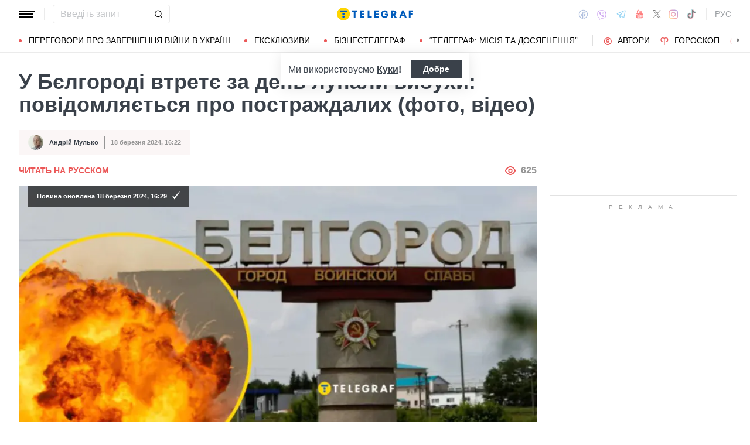

--- FILE ---
content_type: text/html; charset=UTF-8
request_url: https://war.telegraf.com.ua/ukr/war-in-ukraine/2024-03-18/5840837-v-belgorode-tretiy-raz-za-den-gremeli-vzryvy-soobshchaetsya-o-postradavshikh-foto-video
body_size: 41137
content:
<!DOCTYPE html>
<html class="no-js" lang="uk">
<head>
    <meta charset="utf-8">
    <meta http-equiv="x-ua-compatible" content="ie=edge">

    <link rel="apple-touch-icon" sizes="180x180" href="/apple-touch-icon.png?v=2">
<link rel="icon" type="image/png" sizes="32x32" href="/favicon-32x32.png?v=2">
<link rel="icon" type="image/png" sizes="16x16" href="/favicon-16x16.png?v=2">
<link rel="manifest" href="/site.webmanifest?v=4">
<link rel="mask-icon" href="/safari-pinned-tab.svg?v=2" color="#ff0000">
<meta name="msapplication-TileColor" content="#ff0000">
<meta name="theme-color" content="#ffffff">

    <title>Обстріл Бєлгорода сьогодні, 18.03.2024 — повідомляється про постраждалих - Телеграф</title>
<link rel="canonical" href="https://war.telegraf.com.ua/ukr/war-in-ukraine/2024-03-18/5840837-v-belgorode-tretiy-raz-za-den-gremeli-vzryvy-soobshchaetsya-o-postradavshikh-foto-video">
<meta name="description" content="У Бєлгороді втретє за день під час повітряної тривоги пролунали вибухи, влада повідомила про постраждалих">
<link rel="alternate" hreflang="ru" href="https://war.telegraf.com.ua/war-in-ukraine/2024-03-18/5840837-v-belgorode-tretiy-raz-za-den-gremeli-vzryvy-soobshchaetsya-o-postradavshikh-foto-video">
<link rel="alternate" hreflang="x-default" href="https://war.telegraf.com.ua/ukr/war-in-ukraine/2024-03-18/5840837-v-belgorode-tretiy-raz-za-den-gremeli-vzryvy-soobshchaetsya-o-postradavshikh-foto-video">
<link rel="alternate" hreflang="uk" href="https://war.telegraf.com.ua/ukr/war-in-ukraine/2024-03-18/5840837-v-belgorode-tretiy-raz-za-den-gremeli-vzryvy-soobshchaetsya-o-postradavshikh-foto-video">
<meta name="Author" content="Андрій Мулько">
<meta name="robots" content="index, follow, max-image-preview:large">
<meta property="og:type" content="article">
<meta property="og:site_name" content="Телеграф">
<meta property="og:title" content="У Бєлгороді втретє за день лунали вибухи: повідомляється про постраждалих (фото, відео)">
<meta property="og:description" content="У мережі з’явилися відео, на яких чути &quot;хлопки&quot; у місті">
<meta property="og:image" content="https://telegraf.com.ua/static/storage/thumbs/1200x630/9/5d/8b185b66-82f7fa23530ce6316c6fe3913ca9f5d9.jpg?v=1704_1">
<meta property="og:image:width" content="1200">
<meta property="og:image:height" content="630">
<meta property="og:image:type" content="image/png">
<meta property="og:published_time" content="2024-03-18T16:22:12+02:00">
<meta property="og:modified_time" content="2024-03-18T16:29:15+02:00">
<meta property="og:url" content="https://war.telegraf.com.ua/ukr/war-in-ukraine/2024-03-18/5840837-v-belgorode-tretiy-raz-za-den-gremeli-vzryvy-soobshchaetsya-o-postradavshikh-foto-video">
<meta property="og:section" content="War Телеграф">
<meta property="og:tag" content="Вибухи">
<meta property="og:author:first_name" content="Андрій">
<meta property="og:author:last_name" content="Мулько">
<meta name="twitter:card" content="summary">
<meta name="twitter:site" content="@telegrafcomua">
<meta name="twitter:creator" content="@telegrafcomua">
<meta name="twitter:title" content="У Бєлгороді втретє за день лунали вибухи: повідомляється про постраждалих (фото, відео)">
<meta name="twitter:description" content="У мережі з’явилися відео, на яких чути &quot;хлопки&quot; у місті">
<meta name="twitter:image" content="https://telegraf.com.ua/static/storage/thumbs/1200x630/9/5d/8b185b66-82f7fa23530ce6316c6fe3913ca9f5d9.jpg?v=1704_1">

            <link rel="amphtml" href="https://war.telegraf.com.ua/ukr/war-in-ukraine/2024-03-18/5840837-v-belgorode-tretiy-raz-za-den-gremeli-vzryvy-soobshchaetsya-o-postradavshikh-foto-video/amp">
    
            <link rel="preload" href="https://war.telegraf.com.ua/static/build/img/svg/logo-ukraine.ee7ceea026.svg" as="image">
    
            <link rel="preload"
              href="https://war.telegraf.com.ua/static/build/fonts/alegreya/Alegreya-Italic.2c2405f459.woff2"
              as="font"
              crossorigin>
        <link rel="preload"
              href="https://war.telegraf.com.ua/static/build/fonts/alegreya/Alegreya-Bold.7ba0647b0e.woff2"
              as="font"
              crossorigin>
    
    <meta name="viewport" content="width=device-width, initial-scale=1, viewport-fit=cover">

            <style>.l-layout__main{margin-bottom:32px}.c-card-partner__preview{display:none}@supports  not (font-size:clamp(1rem,1vw,2rem)){.c-post__title{font-size:2.2rem}}*,:after,:before{-webkit-box-sizing:border-box;box-sizing:border-box}body{margin:0;font-family:Arial,sans-serif;font-size:1.6rem;font-weight:400;line-height:1.4;color:#3a414a;background-color:#fff;-webkit-text-size-adjust:100%}h1,h2,h3{margin-top:0;margin-bottom:0;font-weight:700;line-height:1.2}h1{font-size:4.2rem}h2{font-size:3.6rem}h3{font-size:3rem}p{margin-top:0;margin-bottom:20px}ol,ul{padding-left:2rem}dl,ol,ul{margin-top:0;margin-bottom:1rem}ul ul{margin-bottom:0}dt{font-weight:700}dd{margin-bottom:.5rem;margin-left:0}a{color:#eb5757;text-decoration:underline}figure{margin:0 0 1rem}img{vertical-align:middle}button{border-radius:0}button,input{margin:0;font-family:inherit;font-size:inherit;line-height:inherit}button{text-transform:none}[type=button],[type=submit],button{-webkit-appearance:button}::-moz-focus-inner{padding:0;border-style:none}::-webkit-datetime-edit-day-field,::-webkit-datetime-edit-fields-wrapper,::-webkit-datetime-edit-hour-field,::-webkit-datetime-edit-minute,::-webkit-datetime-edit-month-field,::-webkit-datetime-edit-text,::-webkit-datetime-edit-year-field{padding:0}::-webkit-inner-spin-button{height:auto}::-webkit-search-decoration{-webkit-appearance:none}::-webkit-color-swatch-wrapper{padding:0}::file-selector-button{font:inherit}::-webkit-file-upload-button{font:inherit;-webkit-appearance:button}[hidden]{display:none!important}:root{--swiper-theme-color:#007aff}.swiper-container{margin-left:auto;margin-right:auto;position:relative;overflow:hidden;list-style:none;padding:0;z-index:1}.swiper-wrapper{position:relative;width:100%;height:100%;z-index:1;display:-webkit-box;display:-ms-flexbox;display:flex;-webkit-box-sizing:content-box;box-sizing:content-box}.swiper-wrapper{-webkit-transform:translateZ(0);transform:translateZ(0)}.swiper-slide{-ms-flex-negative:0;flex-shrink:0;width:100%;height:100%;position:relative}:root{--swiper-navigation-size:44px}.swiper-pagination{position:absolute;text-align:center;-webkit-transform:translateZ(0);transform:translateZ(0);z-index:10}.modal{position:fixed;top:0;left:0;right:0;bottom:0;z-index:1060;display:none;overflow:hidden;outline:0}.modal-dialog{position:relative;width:auto;margin:16px}.modal.fade .modal-dialog{-webkit-transform:translateY(-50px);transform:translateY(-50px)}.modal-content{position:relative;width:100%;background-color:#fff;background-clip:padding-box;outline:0}@media (min-width:576px){.modal-dialog{max-width:500px;margin:16px auto}}.fade:not(.show){opacity:0}.c-post__preview-caption{margin-top:12px;padding-bottom:8px;position:relative;line-height:1.2;font-size:1.8rem;color:rgba(58,65,74,.8)}.c-post__preview-caption:after{content:"";display:block;height:1px;width:200px;max-width:50%;position:absolute;left:0;bottom:0;background-color:#eb5757}.c-post__preview-caption a{font-size:inherit;color:inherit;-webkit-text-decoration:underline #d4d3d4;text-decoration:underline #d4d3d4;text-underline-offset:4px}.c-post__content{max-width:700px;margin-left:auto;margin-right:auto}.i-after:after,.i-before:before{content:"";display:inline-block;background-repeat:no-repeat;background-position:50%;background-size:contain;vertical-align:middle}.i-author:before{width:14px;height:14px}.i-economy:before{width:14px;height:14px}.i-photo:before{width:14px;height:14px}.i-video:before{width:14px;height:14px}.i-horoscope:before{width:14px;height:14px}.i-anecdote:before{width:14px;height:14px}.c-btn{display:-webkit-inline-box;display:-ms-inline-flexbox;display:inline-flex;-webkit-box-align:center;-ms-flex-align:center;align-items:center;-webkit-box-pack:center;-ms-flex-pack:center;justify-content:center;height:40px;padding:11px 25px;line-height:1;vertical-align:middle;background-color:transparent;border:1px solid transparent;font-weight:600;font-size:1.6rem;color:#3a414a;text-align:center;text-decoration:none}.c-btn--primary{border-color:#eb5757}.c-btn--lg{height:56px}.c-tabs{display:-webkit-box;display:-ms-flexbox;display:flex;-webkit-box-align:center;-ms-flex-align:center;align-items:center}.c-tabs__item{-webkit-box-flex:1;-ms-flex:1 0 33.3334%;flex:1 0 33.3334%}.c-tabs__item:last-child .c-tabs__button{border-right-color:#fbf6f6}.c-tabs__button{width:100%;padding:12px;font-weight:700;font-size:1.2rem;text-transform:uppercase;color:#959595;line-height:1.5;background-color:#fbf6f6;border:none;border-right:1px solid #ebebeb;text-align:center;text-decoration:none;display:block}.c-tabs__button.active{background-color:#eb5757;border-right-color:#eb5757;color:#fff}.c-badge{display:inline-block;padding:10px 13px;background-color:#eb5757;border-radius:.25rem;color:#fff;text-transform:uppercase;font-size:1.1rem;font-weight:700;text-decoration:none;line-height:1.1}.c-link-arrow{color:#3a414a;font-weight:700;text-decoration:none}.c-link-arrow:after{margin-left:7px;width:28px;height:10px;-webkit-filter:brightness(0);filter:brightness(0)}.c-r{text-align:center}.c-share__btn{display:-webkit-box;display:-ms-flexbox;display:flex;-webkit-box-align:center;-ms-flex-align:center;align-items:center;-webkit-box-pack:justify;-ms-flex-pack:justify;justify-content:space-between;width:100%;height:56px;padding:5px 30px;background:0 0;border:1px solid #ebebeb;border-radius:4px;font-family:Arial,sans-serif;font-size:1.6rem;font-weight:600;text-align:left}.c-share__btn:after{width:18px;height:18px}@media (min-width:768px){.c-share__btn{display:none}.c-share__link-title{display:none}}.tgr-ads{display:-webkit-box;display:-ms-flexbox;display:flex;-webkit-box-pack:center;-ms-flex-pack:center;justify-content:center;-webkit-box-orient:vertical;-webkit-box-direction:normal;-ms-flex-direction:column;flex-direction:column;-webkit-box-align:center;-ms-flex-align:center;align-items:center}.l-container{width:100%;max-width:1440px;margin-left:auto;margin-right:auto;padding-left:max(16px,env(safe-area-inset-left));padding-right:max(16px,env(safe-area-inset-right))}.l-layout__main,.l-layout__sidebar{margin-bottom:32px}.l-layout__sidebar:last-child{margin-bottom:0}@media (min-width:992px){.l-layout{display:-webkit-box;display:-ms-flexbox;display:flex;margin-left:-16px;margin-right:-16px}.l-layout__main,.l-layout__sidebar{padding:0 16px;margin-bottom:0}.l-layout__sidebar{width:332px;-ms-flex-negative:0;flex-shrink:0}.l-layout__main{-webkit-box-flex:1;-ms-flex-positive:1;flex-grow:1;min-width:0}.l-layout__main{-webkit-box-ordinal-group:1;-ms-flex-order:0;order:0}}@media (min-width:1200px){.l-container{padding-left:max(32px,env(safe-area-inset-left));padding-right:max(32px,env(safe-area-inset-right))}}*,:after,:before{scroll-margin:88px}html{font-size:10px;scroll-behavior:smooth}body{padding-top:112px;min-height:100vh;display:-webkit-box;display:-ms-flexbox;display:flex;-webkit-box-orient:vertical;-webkit-box-direction:normal;-ms-flex-direction:column;flex-direction:column;fill:#3a414a;-webkit-font-smoothing:antialiased;-moz-osx-font-smoothing:grayscale}main{-webkit-box-flex:1;-ms-flex-positive:1;flex-grow:1}img{max-width:100%;height:auto}button{color:#000}ul{padding-left:0;list-style:none}dd,dl,ul{margin-bottom:0}.o-block{margin-bottom:32px}.o-arrow{display:none}.o-adds{position:relative;width:100%;margin-inline:auto}.o-adds:before{content:attr(data-text);width:100%;position:absolute;top:-20px;text-align:center;color:#999;font-weight:400;font-size:10px;letter-spacing:10px;margin:1px 0 7px;line-height:1.35;text-transform:uppercase}.o-adds:after{content:"";position:absolute;z-index:-1;top:50%;left:50%;-webkit-transform:translate(-50%,calc(-50% - 10px));transform:translate(-50%,calc(-50% - 10px));height:calc(100% + 46px);width:calc(100% + 32px);max-width:calc(100vw - 16px);border:1px solid #e2e2e2}.o-adds--slim:after{width:calc(100% + 20px)}.c-banner{--logo-width:130px;position:fixed;top:0;left:0;right:0;-ms-flex-negative:0;flex-shrink:0;z-index:10}.c-banner__main,.c-banner__menu{background-color:#fff}.c-banner__main{position:relative;border-bottom:1px solid #fff;z-index:2}.c-banner__menu{border-bottom:1px solid #ebebeb}.c-banner__menu-inner{position:relative}.c-banner__inner{position:relative;-webkit-box-pack:justify;-ms-flex-pack:justify;justify-content:space-between;height:48px}.c-banner__inner,.c-banner__left,.c-banner__right{display:-webkit-box;display:-ms-flexbox;display:flex;-webkit-box-align:center;-ms-flex-align:center;align-items:center}.c-banner__left{width:calc(50% + var(--logo-width)/ 2);position:relative;margin-right:32px;padding-right:calc(var(--logo-width) + 32px)}.c-banner__burger{display:-webkit-box;display:-ms-flexbox;display:flex;padding:11px 3px;margin:0 -3px;-webkit-box-orient:vertical;-webkit-box-direction:normal;-ms-flex-direction:column;flex-direction:column;background:0 0;border:none}.c-banner__burger span,.c-banner__burger:after,.c-banner__burger:before{display:block;margin-bottom:3px;height:2px;background-color:currentColor}.c-banner__burger:after,.c-banner__burger:before{content:"";width:24px}.c-banner__burger:after{margin-bottom:0}.c-banner__burger span{width:28px;-webkit-box-ordinal-group:0;-ms-flex-order:-1;order:-1;-webkit-transform-origin:center;transform-origin:center}.c-banner__social{display:none}.c-banner__search{width:100%}.c-banner__logo{width:var(--logo-width);height:100%;margin:0}.c-banner__logo{display:-webkit-box;display:-ms-flexbox;display:flex;-webkit-box-align:center;-ms-flex-align:center;align-items:center;-webkit-box-pack:center;-ms-flex-pack:center;justify-content:center;position:absolute;top:0;right:0}.c-banner__language{position:relative}.c-banner__language-current{text-transform:uppercase;font-size:1.4rem;font-weight:500;color:rgba(58,65,74,.5);text-decoration:none}.c-banner__nav{margin-left:min(-16px,calc(env(safe-area-inset-left)*-1));margin-right:min(-16px,calc(env(safe-area-inset-right)*-1));padding-left:max(16px,env(safe-area-inset-left));padding-right:max(16px,env(safe-area-inset-right));overflow:visible;overflow-x:clip}.c-banner__nav-list{height:40px;-webkit-box-align:center;-ms-flex-align:center;align-items:center}.c-banner__nav-item{height:auto;width:auto;padding-left:24px;-ms-flex-negative:0;flex-shrink:0;font-size:1.4rem;text-transform:uppercase}.c-banner__nav-item--divider{padding-right:24px;border-right:2px solid #dfdfdf}.c-banner__nav-item--divider~.c-banner__nav-item{padding-left:18px}.c-banner__nav-item:first-child{padding-left:0}.c-banner__nav-link{color:#000;text-decoration:none}.c-banner__nav-link--icon{position:relative;padding-left:24px}.c-banner__nav-link--icon:before{position:absolute;top:2px;left:0}.c-banner__nav-link--bullets{padding-left:17px;position:relative}.c-banner__nav-link--bullets:before{content:"";display:block;width:5px;height:5px;margin-top:-2px;position:absolute;top:50%;left:0;border-radius:50%;background-color:#eb5757}.c-banner .dropdown-menu{display:none;padding:15px;border-radius:4px;background-color:#fff;border:1px solid #ebebeb}.c-banner__search{position:relative}.c-banner__search-input{width:100%;padding:6px 30px 6px 12px;border:1px solid #ebebeb;border-radius:4px;font-size:1.6rem;line-height:1.8rem;outline:0;background-clip:padding-box}.c-banner__search-input::-webkit-input-placeholder{color:#3a414a;opacity:.3}.c-banner__search-input::-moz-placeholder{color:#3a414a;opacity:.3}.c-banner__search-input:-ms-input-placeholder{color:#3a414a;opacity:.3}.c-banner__search-input::-ms-input-placeholder{color:#3a414a;opacity:.3}.c-banner__search-submit{display:-webkit-box;display:-ms-flexbox;display:flex;position:absolute;top:0;bottom:0;right:0;width:40px;-webkit-box-align:center;-ms-flex-align:center;align-items:center;-webkit-box-pack:center;-ms-flex-pack:center;justify-content:center;padding:0;background:0 0;border:none;-webkit-filter:brightness(0);filter:brightness(0)}.c-banner__search-submit:before{width:14px;height:14px}@media (max-width:767.98px){.c-banner__left .c-banner__search,.c-banner__tags{display:none}}@media (min-width:768px){body{padding-top:120px}.c-banner__language,.c-banner__left .c-banner__search{margin-left:30px}.c-banner__language:before,.c-banner__left .c-banner__search:before{content:"";display:block;height:20px;width:1px;position:absolute;top:50%;left:-15px;background-color:#ebebeb;-webkit-transform:translateY(-50%);transform:translateY(-50%)}.c-banner__search{width:200px}.c-banner__social{display:-webkit-box;display:-ms-flexbox;display:flex;-webkit-box-align:center;-ms-flex-align:center;align-items:center;margin:0 -6px}.c-banner__social-link{display:-webkit-box;display:-ms-flexbox;display:flex;padding:6px;opacity:.5}.c-banner__social-link--fb:before{width:17px;height:18px}.c-banner__social-link--vb:before{margin-top:2px;width:22px;height:23px}.c-banner__social-link--tg:before{width:20px;height:18px}.c-banner__social-link--yt:before{width:19px;height:20px}.c-banner__social-link--tw:before{width:16px;height:14px}.c-banner__social-link--in:before{width:17px;height:18px}.c-banner__tags{position:absolute;top:0;left:0;right:0;margin-left:min(-16px,calc(env(safe-area-inset-left)*-1));margin-right:min(-16px,calc(env(safe-area-inset-right)*-1));padding-left:max(16px,env(safe-area-inset-left));padding-right:max(16px,env(safe-area-inset-right));background-color:#fff;-webkit-transform:translateY(-100%);transform:translateY(-100%)}.c-banner__tags-list{height:40px;-webkit-box-align:center;-ms-flex-align:center;align-items:center}.c-banner__tags-item{height:auto;width:auto;-ms-flex-negative:0;flex-shrink:0;font-size:1.2rem;font-weight:700;color:rgba(58,65,74,.5)}.c-banner__tags-item:not(:last-child){margin-right:5px}.c-banner__tags-item:first-child{margin-right:25px}.c-banner__tags-link{padding:7px 12px;color:#4d5563;text-decoration:none;background-color:#ebebeb}.c-banner__main:after{content:"";display:block;position:absolute;left:0;bottom:-1px;height:2px;width:var(--progress,0);background-color:#eb5757}}@media (min-width:1200px){.c-banner__nav,.c-banner__tags{margin-left:min(-32px,calc(env(safe-area-inset-left)*-1));margin-right:min(-32px,calc(env(safe-area-inset-right)*-1));padding-left:max(32px,env(safe-area-inset-left));padding-right:max(32px,env(safe-area-inset-right))}}@media (any-hover:hover){.c-dropdown__trigger{position:relative;padding-right:20px}.c-dropdown__trigger:before{content:"";position:absolute;top:50%;translate:0 -50%;height:40px;width:100%}.c-dropdown__trigger:after{content:"";position:absolute;top:50%;right:0;display:block;width:8px;height:8px;margin-left:2px;border-right:2px solid #eb5757;border-bottom:2px solid #eb5757;translate:0 -80%;rotate:45deg}.c-dropdown__trigger.c-banner__nav-item--divider{padding-right:30px}.c-dropdown__trigger.c-banner__nav-item--divider:after{right:10px}}.c-dropdown__body{position:absolute;top:30px;left:-16px;width:224px;padding-block:10px 20px;background-color:#fff;border:1px solid #ebebeb;opacity:0;visibility:hidden}@media (min-width:1200px){.c-dropdown__body{left:-32px}}.c-dropdown__item{margin-right:-1px}.c-dropdown__sub-list{position:absolute;z-index:-1;top:-1px;left:100%;width:224px;height:100%;opacity:0;visibility:hidden;translate:-100%}.c-dropdown__sub-body{padding-block:10px;background-color:#fff;border:1px solid #ebebeb}.c-dropdown__link{display:block;text-transform:uppercase;text-decoration:none;font-size:14px;color:#000;text-align:left;padding:6px 40px}.c-dropdown__link--arrow{position:relative}.c-dropdown__link--arrow:after{content:"";position:absolute;top:50%;right:20px;display:block;width:8px;height:8px;margin-left:2px;border-right:2px solid #eb5757;border-bottom:2px solid #eb5757;translate:0 -50%;rotate:-45deg}.c-dropdown__link--arrow:before{content:"";display:block;width:50px;height:500%;position:absolute;top:50%;right:0;translate:0 -50%;display:none;z-index:1;-webkit-clip-path:polygon(100% 0,100% 100%,0 50%);clip-path:polygon(100% 0,100% 100%,0 50%)}.o-card,.o-card__preview{position:relative}.o-card__preview{display:block;overflow:hidden}.o-card__preview:before{content:"";display:block}.o-card__preview img{position:absolute;top:0;left:0;width:100%;height:100%;-o-object-fit:cover;object-fit:cover}.o-card__link{display:block;text-decoration:none;color:#3a414a}.o-card__link:before{content:"";display:block;position:absolute;top:0;left:0;right:0;bottom:0;z-index:1}.o-card__category{position:relative;color:#eb5757;font-size:1.1rem;font-weight:700;z-index:2}.o-card__category-item,.o-card__category-list{display:-webkit-box;display:-ms-flexbox;display:flex;-webkit-box-align:center;-ms-flex-align:center;align-items:center}.o-card__category-link{color:inherit;text-transform:uppercase;text-decoration:none}.o-card__badge{position:relative;margin-bottom:12px;z-index:2}.o-card__date{display:block;font-size:1.2rem;color:#959595;font-weight:700}.o-card__authors{display:-webkit-box;display:-ms-flexbox;display:flex;-webkit-box-align:center;-ms-flex-align:center;align-items:center;-webkit-box-pack:end;-ms-flex-pack:end;justify-content:flex-end;max-width:100%}.o-card__authors-item{min-width:80px}.o-card__authors-item:not(:last-child){margin-right:10px}.o-card__author{position:relative;display:-webkit-box;display:-ms-flexbox;display:flex;-webkit-box-align:center;-ms-flex-align:center;align-items:center;text-transform:uppercase;text-decoration:none;font-size:1.1rem;font-weight:700;color:#959595;z-index:2}.o-card__author-name{text-overflow:ellipsis;overflow:hidden;white-space:nowrap}.o-card__author-photo{position:relative;display:block;width:24px;height:24px;border-radius:50%;margin-left:7px;-ms-flex-negative:0;flex-shrink:0;overflow:hidden}.o-card__list{margin-top:16px}.o-card__list-item:not(:last-child){margin-bottom:16px}.o-card__list-link{display:block;padding-left:10px;position:relative;font-size:1.5rem;line-height:1.3;color:#3a414a;text-decoration:none;z-index:2}.o-card__list-link:before{content:"";display:block;position:absolute;top:-1px;left:0;bottom:0;width:2px;background-color:#eb5757}@media (min-width:1340px){body{padding-top:128px}.o-card__list-link{font-size:1.6rem}}.o-card__description p{margin-bottom:0}.o-card__footer{width:100%;display:-webkit-box;display:-ms-flexbox;display:flex;-ms-flex-wrap:wrap;flex-wrap:wrap;-webkit-box-align:center;-ms-flex-align:center;align-items:center;margin-top:4px}.o-card__footer-authors{margin-top:8px;margin-right:16px}.o-card__footer-date{margin-top:8px;margin-left:auto}.c-card-extend__preview{margin-bottom:12px}.c-card-extend__preview:before{padding-bottom:56.25%}.c-card-thumb{display:-webkit-box;display:-ms-flexbox;display:flex;-webkit-box-align:start;-ms-flex-align:start;align-items:flex-start;-ms-flex-wrap:wrap;flex-wrap:wrap}.c-card-thumb__preview{width:105px;-ms-flex-negative:0;flex-shrink:0;margin-right:16px}.c-card-thumb__preview:before{padding-bottom:56.25%}.c-card-thumb__title{width:calc(100% - 121px);font-size:1.7rem;font-weight:400;line-height:1.2}.c-card-thumb__link{color:#3a414a;display:-webkit-box;-webkit-line-clamp:3;-webkit-box-orient:vertical;overflow:hidden}.c-card-thumb__info{width:100%;position:relative;display:-webkit-box;display:-ms-flexbox;display:flex;-webkit-box-align:center;-ms-flex-align:center;align-items:center;margin-bottom:8px;z-index:2}.c-card-thumb__date{margin-right:16px;-ms-flex-negative:0;flex-shrink:0}.c-card-feed{position:relative;padding-left:50px}.c-card-feed__date{position:absolute;top:2px;left:0;width:40px}.c-card-feed__preview{display:none}.c-card-feed__title{line-height:1.2;font-size:1.7rem;font-weight:400}.c-card-feed--bold .c-card-feed__title,.c-card-feed--primary .c-card-feed__title{font-weight:700}.c-card-feed--primary .c-card-feed__link{color:#eb5757}@media (min-width:576px){.c-card-feed{display:-webkit-box;display:-ms-flexbox;display:flex;-webkit-box-align:start;-ms-flex-align:start;align-items:flex-start;-ms-flex-wrap:wrap;flex-wrap:wrap;padding-left:0}.c-card-feed__date{position:static;width:100%;margin-bottom:8px}.c-card-feed__preview{display:block;width:228px;margin-right:12px}.c-card-feed__preview:before{padding-bottom:51.428%}.c-card-feed__preview~.c-card-feed__title{width:calc(100% - 240px)}.c-card-feed__list{width:100%;padding-left:16px}}@media (min-width:992px){.c-feed--sidebar .c-card-feed{-webkit-box-orient:vertical;-webkit-box-direction:normal;-ms-flex-direction:column;flex-direction:column;-ms-flex-wrap:nowrap;flex-wrap:nowrap}.c-feed--sidebar .c-card-feed__preview,.c-feed--sidebar .c-card-feed__title{width:100%}.c-feed--sidebar .c-card-feed__list,.c-feed--sidebar .c-card-feed__preview{-webkit-box-ordinal-group:2;-ms-flex-order:1;order:1}.c-feed--sidebar .c-card-feed__preview{margin-right:0;margin-top:12px}}@media (min-width:1340px){.c-card-feed__title{font-size:1.8rem}}.c-card-extend__preview{max-height:180px}.c-card-extend__title{font-size:2.2rem;font-weight:700;line-height:1.1}.c-card-extend__description{margin-top:12px;line-height:1.3;font-size:1.5rem}@media (min-width:768px){.c-card-partner__category{display:none}}.c-slider__thumbs:not(.swiper-container-initialized) .swiper-slide:first-child{display:none}.c-slider__thumbs .swiper-slide{height:auto;margin-top:16px}@media (min-width:640px){.c-slider__thumbs .swiper-slide{width:50%;padding:0 8px}}.c-feed__main{position:relative;padding-top:50px}.c-feed__tabs{position:sticky;top:88px;-ms-flex-negative:0;flex-shrink:0;margin-left:min(-16px,calc(env(safe-area-inset-left)*-1));margin-right:min(-16px,calc(env(safe-area-inset-right)*-1))}.c-feed__tabs:before{content:"";display:block;bottom:100%;height:16px;background-color:#fff}.c-feed__sticky,.c-feed__tabs:before{position:absolute;left:0;right:0}.c-feed__sticky{top:0;height:var(--tab,90%);z-index:3}.c-feed__scroll:after,.c-feed__scroll:before{content:"";display:block;height:10px}.c-feed__link{-ms-flex-negative:0;flex-shrink:0}.c-feed__link,.c-feed__list-item:not(:last-child){margin-bottom:16px}.c-feed__list--lg .c-feed__list-item:not(:last-child){padding-bottom:24px;border-bottom:1px solid #ebebeb}.c-feed__list--lg .c-feed__list-item:not(:last-child):not(:last-child){margin-bottom:24px}.c-feed__list--border .c-feed__list-item{padding-bottom:24px;border-bottom:1px solid #ebebeb}.c-feed__list--border .c-feed__list-item:not(:last-child){margin-bottom:12px}.c-feed__footer{margin-top:10px}.c-feed__footer .c-btn{width:100%}.c-feed__footer .c-btn:after{margin-left:10px;width:60px;height:8px}.c-feed__inner{display:none}.c-feed__inner.active{display:block}.c-feed--mobile .c-feed__list-item:nth-child(n+6){display:none}.c-feed{max-width:600px;margin-left:auto;margin-right:auto}@media (min-width:576px){.c-feed__tabs{margin-left:0;margin-right:0}}@media (min-width:992px){.c-feed--scroll{display:-webkit-box;display:-ms-flexbox;display:flex}.c-feed--scroll .c-feed__footer,.c-feed--scroll .c-feed__main{position:relative;width:100%}.c-feed--scroll .c-feed__footer:before,.c-feed--scroll .c-feed__main:before{content:"";display:block;height:10px;position:absolute;left:0;right:0;z-index:2}.c-feed--scroll .c-feed__main:before{top:50px;background-image:-webkit-gradient(linear,left top,left bottom,from(#fff),to(hsla(0,0%,100%,0)));background-image:linear-gradient(180deg,#fff,hsla(0,0%,100%,0))}.c-feed--scroll .c-feed__inner{position:absolute;top:50px;left:0;right:-10px;bottom:0}.c-feed--scroll .c-feed__scroll{position:relative;padding-right:10px;max-height:calc(100% - 72px);overflow:hidden}.c-feed--scroll .c-feed__footer{position:relative;padding-right:10px}.c-feed--scroll .c-feed__footer:before{bottom:calc(100% + 10px);right:10px;background-image:-webkit-gradient(linear,left top,left bottom,from(hsla(0,0%,100%,0)),to(#fff));background-image:linear-gradient(180deg,hsla(0,0%,100%,0),#fff)}.c-feed--sticky{position:sticky;top:88px;height:calc(100vh - 98px)}.c-feed--mobile .c-feed__list-item:nth-child(n+6){display:list-item}}.c-weather__btn{padding:0;background:0 0;border:none;color:#000}.c-weather__city{text-transform:uppercase}.c-weather__city:after{width:8px;height:6px;margin:-2px 8px 0 5px;-webkit-filter:brightness(0);filter:brightness(0);will-change:transform}.c-menu .modal-dialog{margin:0;height:100%;width:300px;max-width:100%}.c-menu .modal-content{height:100%;background-color:#1f2834;color:#fff}.c-menu.fade .modal-dialog{-webkit-transform:translateX(-100%);transform:translateX(-100%)}.c-menu__title{display:none}.c-menu__close,.c-menu__search-submit{display:-webkit-box;display:-ms-flexbox;display:flex;-webkit-box-align:center;-ms-flex-align:center;align-items:center;-webkit-box-pack:center;-ms-flex-pack:center;justify-content:center;padding:0;background:0 0;opacity:.3}.c-menu__close{-ms-flex-negative:0;flex-shrink:0;width:44px;height:44px;border:1px solid #fff;border-radius:4px}.c-menu__close:before{width:16px;height:16px}.c-menu__search{display:-webkit-box;display:-ms-flexbox;display:flex;-webkit-box-align:center;-ms-flex-align:center;align-items:center;-ms-flex-negative:0;flex-shrink:0;padding:10px 10px 10px max(10px,env(safe-area-inset-left));height:64px;border-bottom:1px solid hsla(0,0%,100%,.3)}.c-menu__search-form{position:relative;-webkit-box-flex:1;-ms-flex-positive:1;flex-grow:1;margin-right:10px}.c-menu__search-input{width:100%;padding:5px 40px 5px 16px;height:44px;background:0 0;border:1px solid hsla(0,0%,100%,.3);border-radius:4px;color:#fff;outline:0}.c-menu__search-input::-webkit-input-placeholder{color:#fff;opacity:.3}.c-menu__search-input::-moz-placeholder{color:#fff;opacity:.3}.c-menu__search-input:-ms-input-placeholder{color:#fff;opacity:.3}.c-menu__search-input::-ms-input-placeholder{color:#fff;opacity:.3}.c-menu__search-submit{position:absolute;top:0;right:0;bottom:0;width:44px;border:none}.c-menu__search-submit:before{width:20px;height:20px;-webkit-filter:brightness(0) invert(1);filter:brightness(0) invert(1)}.c-menu__category,.c-menu__list,.c-menu__theme{padding:16px 0;border-top:1px solid hsla(0,0%,100%,.3)}.c-menu__main{position:absolute;top:64px;left:0;right:0;bottom:0;overflow-y:auto}.c-menu__main:after{content:"";display:block;height:32px}.c-menu__nested{position:fixed;top:64px;left:0;bottom:0;width:300px;background-color:#1f2834;overflow-y:auto;-webkit-transform:translateX(-100%);transform:translateX(-100%)}.c-menu__nested:after{content:"";display:block;height:64px}.c-menu__nested-list{font-size:14px;text-transform:uppercase}.c-menu__nested-close{padding-left:max(32px,env(safe-area-inset-left));background:0 0;border:none;font-weight:600;font-size:24px;text-align:left;min-height:64px;padding-right:10px}.c-menu__nested-close:before{margin:-2px 12px 0 0;width:8px;height:14px;-webkit-transform:rotate(180deg);transform:rotate(180deg);opacity:.5}.c-menu__nested-link{padding-left:calc(max(32px,env(safe-area-inset-left)) + 32px);min-height:46px;width:calc(100% - 80px)}.c-menu__nested-close,.c-menu__nested-link{display:-webkit-box;display:-ms-flexbox;display:flex;padding-top:10px;padding-bottom:10px;-webkit-box-align:center;-ms-flex-align:center;align-items:center;color:#fff;text-decoration:none}.c-menu__category-link,.c-menu__list-link,.c-menu__theme-link{display:-webkit-box;display:-ms-flexbox;display:flex;padding-top:10px;padding-bottom:10px;-webkit-box-align:center;-ms-flex-align:center;align-items:center;min-height:46px;color:#fff;text-decoration:none}.c-menu__list{border-top:none;font-size:24px}.c-menu__list-item{display:-webkit-box;display:-ms-flexbox;display:flex}.c-menu__list-link{-webkit-box-flex:1;-ms-flex-positive:1;flex-grow:1;font-weight:600;padding-left:max(32px,env(safe-area-inset-left))}.c-menu__list-expand{display:-webkit-box;display:-ms-flexbox;display:flex;-webkit-box-align:center;-ms-flex-align:center;align-items:center;padding:0 32px;background:0 0;border:none;opacity:.5}.c-menu__list-expand:before{width:8px;height:14px}.c-menu__theme-link,.c-menu__theme-title{padding-right:32px;padding-left:max(32px,env(safe-area-inset-left))}.c-menu__theme-title{line-height:46px;font-weight:700}.c-menu__category-link{position:relative;padding-right:32px;padding-left:calc(max(32px,env(safe-area-inset-left)) + 24px)}.c-menu__category-link:before{position:absolute;top:50%;left:max(32px,env(safe-area-inset-left));-webkit-filter:brightness(0) invert(1);filter:brightness(0) invert(1);opacity:.5;-webkit-transform:translateY(calc(-50% - 1px));transform:translateY(calc(-50% - 1px))}.c-menu__social{display:-webkit-box;display:-ms-flexbox;display:flex;-webkit-box-align:center;-ms-flex-align:center;align-items:center;border-top:1px solid hsla(0,0%,100%,.3);padding-top:20px;padding-left:calc(max(32px,env(safe-area-inset-left)) - 6px)}.c-menu__social-link{display:-webkit-box;display:-ms-flexbox;display:flex;padding:6px;-webkit-filter:brightness(0) invert(1);filter:brightness(0) invert(1);opacity:.5}.c-menu__social-link--fb:before{width:17px;height:18px}.c-menu__social-link--vb:before{margin-top:2px;width:22px;height:23px}.c-menu__social-link--tg:before{width:20px;height:18px}.c-menu__social-link--yt:before{width:19px;height:20px}.c-menu__social-link--tw:before{width:17px;height:15px}.c-menu__social-link--in:before{width:17px;height:18px}@media (min-width:768px){.c-menu{top:90px}.c-menu__social{display:none}.c-menu .modal-dialog{width:320px}.c-menu .modal-content{height:auto;min-height:100%}.c-menu__title{display:-webkit-box;display:-ms-flexbox;display:flex;-webkit-box-align:center;-ms-flex-align:center;align-items:center;height:64px;padding-left:max(32px,env(safe-area-inset-left));padding-right:32px;margin-bottom:16px;border-bottom:1px solid hsla(0,0%,100%,.3);color:#fff;font-weight:600;font-size:1.8rem;text-decoration:none}.c-menu__main:after{padding-bottom:50px}.c-menu__category,.c-menu__search,.c-menu__theme{display:none}.c-menu__list{padding:0}.c-menu__list-link{padding-right:70px}.c-menu__nested{width:320px}}.c-post__header{position:relative;margin-bottom:16px}.c-post__header-info{margin-bottom:16px;display:-webkit-box;display:-ms-flexbox;display:flex;-ms-flex-wrap:wrap;flex-wrap:wrap;gap:10px;font-size:1.1rem;font-weight:700}.c-post__header-badge{padding:10px 15px;margin:-5px 0 20px;display:inline-block;background-color:rgba(0,0,0,.65);color:#fff;font-weight:700;font-size:1.1rem;z-index:1}.c-post__header-badge:after{width:14px;height:14px;margin-top:-4px;margin-left:8px}.c-post__title{margin-bottom:16px;line-height:1.1;font-weight:700}@supports (font-size:clamp(1rem,1vw,2rem)){.c-post__title{font-size:clamp(2.2rem,1.44615rem + 1.79487vw,3.6rem);min-height:0}}@supports  not (font-size:clamp(1rem,1vw,2rem)){.c-post__title{font-size:2.2rem}@media (min-width:420px){.c-post__title{font-size:calc(1.795vw + 1.44615rem)}}@media (min-width:1200px){.c-post__title{font-size:3.6rem}}}.c-post__info{display:-webkit-box;display:-ms-flexbox;display:flex;-webkit-box-align:center;-ms-flex-align:center;align-items:center;max-width:100%;width:-webkit-fit-content;width:-moz-fit-content;width:fit-content;min-height:42px;padding:8px 16px;line-height:1.2;background-color:#fbf6f6}.c-post__info-item{min-width:0}.c-post__info-item:not(:first-of-type){-ms-flex-negative:0;flex-shrink:0}.c-post__author{display:-webkit-box;display:-ms-flexbox;display:flex;-webkit-box-align:center;-ms-flex-align:center;align-items:center}.c-post__author-photo{border-radius:50%;margin-right:10px;width:26px}.c-post__author-photo:before{padding-bottom:100%}.c-post__author-inner{min-width:0;overflow:hidden;text-overflow:ellipsis}.c-post__author-name{white-space:nowrap;text-decoration:none;color:#3a414a}.c-post__author:before{margin-right:8px;-ms-flex-negative:0;flex-shrink:0;width:20px;height:20px}.c-post__text{display:-webkit-box;display:-ms-flexbox;display:flex;-webkit-box-align:center;-ms-flex-align:center;align-items:center;color:#959595}.c-post__text:before{content:"";display:block;width:1px;min-height:23px;-ms-flex-item-align:stretch;-ms-grid-row-align:stretch;align-self:stretch;margin:0 10px;background-color:#959595}.c-post__verify{display:-webkit-box;display:-ms-flexbox;display:flex;width:-webkit-fit-content;width:-moz-fit-content;width:fit-content;padding:8px 16px;min-height:42px;-webkit-box-align:center;-ms-flex-align:center;align-items:center;background-color:#fbf6f6}.c-post__verify-label{display:-webkit-box;display:-ms-flexbox;display:flex;-webkit-box-align:center;-ms-flex-align:center;align-items:center;color:#959595}.c-post__verify-label:before{margin-right:8px;width:20px;height:20px}.c-post__verify-label:after{content:"";display:block;width:1px;min-height:23px;-ms-flex-item-align:stretch;-ms-grid-row-align:stretch;align-self:stretch;margin:0 10px;background-color:#959595}.c-post__preview{margin-bottom:24px}.c-post__preview-inner{margin-left:min(-16px,calc(env(safe-area-inset-left)*-1));margin-right:min(-16px,calc(env(safe-area-inset-right)*-1));position:relative}.c-post__preview-img{display:block}.c-post__preview-img:before{padding-bottom:56.25%}.c-post__preview-badge{padding:10px 15px;display:-webkit-box;display:-ms-flexbox;display:flex;-webkit-box-align:center;-ms-flex-align:center;align-items:center;position:absolute;left:max(16px,env(safe-area-inset-left));top:0;background-color:rgba(0,0,0,.65);color:#fff;font-weight:700;font-size:1.1rem;z-index:1}.c-post__preview-badge:after{width:14px;height:14px;margin-top:-4px;margin-left:8px}.c-post__stats{display:-webkit-box;display:-ms-flexbox;display:flex;-webkit-box-align:center;-ms-flex-align:center;align-items:center;-webkit-box-pack:justify;-ms-flex-pack:justify;justify-content:space-between;text-transform:uppercase;font-weight:700}.c-post__translate{font-size:1.2rem}.c-post__view-value{display:-webkit-box;display:-ms-flexbox;display:flex;-webkit-box-align:center;-ms-flex-align:center;align-items:center;color:#eb5757;font-size:1.4rem;color:#959595}.c-post__view-value:before{margin-right:8px;width:20px;height:16px}@media (min-width:640px){.c-post__info,.c-post__verify{min-height:42px}.c-post__info{max-width:57%}.c-post__verify{max-width:43%;margin-top:0}}@media (min-width:768px){.c-post__title{margin-bottom:24px}.c-post__translate{font-size:1.4rem}.c-post__view-value{font-size:1.6rem}.s-content>p:not(.s-content__lead):first-of-type:first-letter{float:left;margin-top:-.1em;margin-right:.2em;font-size:3.5em;color:#eb5757;line-height:.9}}@media (min-width:992px){.c-post__header{width:calc(100% - 332px)}.c-post__preview-inner{margin:0}.c-post__preview-badge{left:16px}}.s-content{font-size:1.8rem}.s-content h2{margin-top:30px;margin-bottom:20px;font-weight:400}.s-content h2{font-size:1.35em}.s-content a{text-decoration-thickness:1px}.s-content ol{padding-left:0;margin:20px 0}.s-content ol li{position:relative}.s-content ol li:before{display:block;position:absolute;left:0}.s-content ol li:not(:last-child){margin-bottom:8px}.s-content ol{counter-reset:ol;list-style:none}.s-content ol>li{padding-left:28px}.s-content ol>li:before{content:counter(ol) ". ";counter-increment:ol;top:0;left:0;color:#eb5757;font-weight:700}.s-content__lead{font-size:1.1em}.s-content__figure{margin:32px 0}.s-content__gallery .swiper-container:not(.swiper-container-initialized)~.swiper-arrow,.s-content__gallery .swiper-container:not(.swiper-container-initialized)~.swiper-pagination{display:none}.s-content__gallery .swiper-arrow{display:-webkit-box;display:-ms-flexbox;display:flex;-webkit-box-align:center;-ms-flex-align:center;align-items:center;-webkit-box-pack:center;-ms-flex-pack:center;justify-content:center;position:absolute;top:50%;z-index:2;-webkit-filter:brightness(0) invert(1) drop-shadow(0 2px 2px rgba(0,0,0,.3));filter:brightness(0) invert(1) drop-shadow(0 2px 2px rgba(0,0,0,.3));-webkit-transform:translateY(-50%);transform:translateY(-50%)}.s-content__gallery .swiper-arrow:before{width:24px;height:24px}.s-content__gallery .swiper-arrow--prev{left:16px}.s-content__gallery .swiper-arrow--prev:before{-webkit-transform:rotate(180deg);transform:rotate(180deg)}.s-content__gallery .swiper-arrow--next{right:16px}.s-content__gallery .swiper-pagination{padding:5px 10px;position:absolute;top:16px;left:16px;width:auto;bottom:auto;z-index:2;background-color:rgba(0,0,0,.65);font-size:1.1rem;font-weight:700;color:#fff}.s-content__toc{background-color:#f6f6f6;padding:20px}.s-content__toc .s-content__toc-title{margin:0}.s-content__toc .s-content__toc-list{margin-top:8px;margin-bottom:-12px}.s-content__toc .s-content__toc-item{padding-left:0}.s-content__toc .s-content__toc-item:before{display:none}.s-content__toc .s-content__toc-item:not(:last-child){margin-bottom:0;border-bottom:1px solid #e1e1e1}.s-content__toc .s-content__toc-link{text-decoration:none;color:#3a414a;display:-webkit-box;display:-ms-flexbox;display:flex;-webkit-box-align:start;-ms-flex-align:start;align-items:start;gap:10px;padding-block:12px}.s-content__toc .s-content__toc-link:before{content:counter(ol) ".";counter-increment:ol}.s-content>:first-child{margin-top:0}@media (min-width:1340px){.s-content{font-size:2rem}}.sr-only{position:absolute;width:1px;height:1px;padding:0;margin:-1px;clip:rect(0,0,0,0);border:0}.sr-only{overflow:hidden;white-space:nowrap}.u-img{display:block;position:relative;overflow:hidden}.u-img:before{content:"";display:block}.u-img img{position:absolute;top:0;left:0;width:100%;height:100%;-o-object-fit:cover;object-fit:cover}.uh600{height:600px}.uh280{height:280px}@media (max-width:768px){.uh600{height:280px}}.u-custom-scroll{scrollbar-color:#eb5757 transparent;scrollbar-width:thin}.u-custom-scroll::-webkit-scrollbar{width:5px}.u-custom-scroll::-webkit-scrollbar-track{border-radius:100vw;background-color:transparent}.u-custom-scroll::-webkit-scrollbar-thumb{border-radius:100vw;background-color:#eb5757}.d-none{display:none!important}.mt-7{margin-top:32px!important}.mt-9{margin-top:48px!important}.mb-7{margin-bottom:32px!important}.mb-9{margin-bottom:48px!important}@media (min-width:576px){.d-sm-inline{display:inline!important}.d-sm-none{display:none!important}}@media (min-width:1200px){.d-xl-none{display:none!important}}</style>
        <link rel="stylesheet" href="https://war.telegraf.com.ua/static/build/pub/css/app.6c075e5bae.css" media="print" onload="this.media='all'">
    
    <style>
        [hidden] {
            display: none;
        }

        .js-lazy:not([src]) {
            opacity: 0;
        }
    </style>


    <!-- Modernizr script -->
<script>!function (e, n, t) { function r(e, n) { return typeof e === n } function o() { var e, n, t, o, s, i, l; for (var a in S) if (S.hasOwnProperty(a)) { if (e = [], n = S[a], n.name && (e.push(n.name.toLowerCase()), n.options && n.options.aliases && n.options.aliases.length)) for (t = 0; t < n.options.aliases.length; t++)e.push(n.options.aliases[t].toLowerCase()); for (o = r(n.fn, "function") ? n.fn() : n.fn, s = 0; s < e.length; s++)i = e[s], l = i.split("."), 1 === l.length ? Modernizr[l[0]] = o : (!Modernizr[l[0]] || Modernizr[l[0]] instanceof Boolean || (Modernizr[l[0]] = new Boolean(Modernizr[l[0]])), Modernizr[l[0]][l[1]] = o), C.push((o ? "" : "no-") + l.join("-")) } } function s(e) { var n = x.className, t = Modernizr._config.classPrefix || ""; if (b && (n = n.baseVal), Modernizr._config.enableJSClass) { var r = new RegExp("(^|\\s)" + t + "no-js(\\s|$)"); n = n.replace(r, "$1" + t + "js$2") } Modernizr._config.enableClasses && (n += " " + t + e.join(" " + t), b ? x.className.baseVal = n : x.className = n) } function i(e, n) { return !!~("" + e).indexOf(n) } function l() { return "function" != typeof n.createElement ? n.createElement(arguments[0]) : b ? n.createElementNS.call(n, "http://www.w3.org/2000/svg", arguments[0]) : n.createElement.apply(n, arguments) } function a(e) { return e.replace(/([a-z])-([a-z])/g, function (e, n, t) { return n + t.toUpperCase() }).replace(/^-/, "") } function u() { var e = n.body; return e || (e = l(b ? "svg" : "body"), e.fake = !0), e } function f(e, t, r, o) { var s, i, a, f, c = "modernizr", p = l("div"), d = u(); if (parseInt(r, 10)) for (; r--;)a = l("div"), a.id = o ? o[r] : c + (r + 1), p.appendChild(a); return s = l("style"), s.type = "text/css", s.id = "s" + c, (d.fake ? d : p).appendChild(s), d.appendChild(p), s.styleSheet ? s.styleSheet.cssText = e : s.appendChild(n.createTextNode(e)), p.id = c, d.fake && (d.style.background = "", d.style.overflow = "hidden", f = x.style.overflow, x.style.overflow = "hidden", x.appendChild(d)), i = t(p, e), d.fake ? (d.parentNode.removeChild(d), x.style.overflow = f, x.offsetHeight) : p.parentNode.removeChild(p), !!i } function c(e, n) { return function () { return e.apply(n, arguments) } } function p(e, n, t) { var o; for (var s in e) if (e[s] in n) return t === !1 ? e[s] : (o = n[e[s]], r(o, "function") ? c(o, t || n) : o); return !1 } function d(e) { return e.replace(/([A-Z])/g, function (e, n) { return "-" + n.toLowerCase() }).replace(/^ms-/, "-ms-") } function m(n, t, r) { var o; if ("getComputedStyle" in e) { o = getComputedStyle.call(e, n, t); var s = e.console; if (null !== o) r && (o = o.getPropertyValue(r)); else if (s) { var i = s.error ? "error" : "log"; s[i].call(s, "getComputedStyle returning null, its possible modernizr test results are inaccurate") } } else o = !t && n.currentStyle && n.currentStyle[r]; return o } function h(n, r) { var o = n.length; if ("CSS" in e && "supports" in e.CSS) { for (; o--;)if (e.CSS.supports(d(n[o]), r)) return !0; return !1 } if ("CSSSupportsRule" in e) { for (var s = []; o--;)s.push("(" + d(n[o]) + ":" + r + ")"); return s = s.join(" or "), f("@supports (" + s + ") { #modernizr { position: absolute; } }", function (e) { return "absolute" == m(e, null, "position") }) } return t } function v(e, n, o, s) { function u() { c && (delete N.style, delete N.modElem) } if (s = r(s, "undefined") ? !1 : s, !r(o, "undefined")) { var f = h(e, o); if (!r(f, "undefined")) return f } for (var c, p, d, m, v, y = ["modernizr", "tspan", "samp"]; !N.style && y.length;)c = !0, N.modElem = l(y.shift()), N.style = N.modElem.style; for (d = e.length, p = 0; d > p; p++)if (m = e[p], v = N.style[m], i(m, "-") && (m = a(m)), N.style[m] !== t) { if (s || r(o, "undefined")) return u(), "pfx" == n ? m : !0; try { N.style[m] = o } catch (g) { } if (N.style[m] != v) return u(), "pfx" == n ? m : !0 } return u(), !1 } function y(e, n, t, o, s) { var i = e.charAt(0).toUpperCase() + e.slice(1), l = (e + " " + T.join(i + " ") + i).split(" "); return r(n, "string") || r(n, "undefined") ? v(l, n, o, s) : (l = (e + " " + P.join(i + " ") + i).split(" "), p(l, n, t)) } function g(e, n, r) { return y(e, t, t, n, r) } var C = [], S = [], w = { _version: "3.6.0", _config: { classPrefix: "", enableClasses: !0, enableJSClass: !0, usePrefixes: !0 }, _q: [], on: function (e, n) { var t = this; setTimeout(function () { n(t[e]) }, 0) }, addTest: function (e, n, t) { S.push({ name: e, fn: n, options: t }) }, addAsyncTest: function (e) { S.push({ name: null, fn: e }) } }, Modernizr = function () { }; Modernizr.prototype = w, Modernizr = new Modernizr; var _ = w._config.usePrefixes ? " -webkit- -moz- -o- -ms- ".split(" ") : ["", ""]; w._prefixes = _; var x = n.documentElement, b = "svg" === x.nodeName.toLowerCase(), z = "Moz O ms Webkit", P = w._config.usePrefixes ? z.toLowerCase().split(" ") : []; w._domPrefixes = P; var T = w._config.usePrefixes ? z.split(" ") : []; w._cssomPrefixes = T; var E = w.testStyles = f, j = { elem: l("modernizr") }; Modernizr._q.push(function () { delete j.elem }); var N = { style: j.elem.style }; Modernizr._q.unshift(function () { delete N.style }), Modernizr.addTest("touchevents", function () { var t; if ("ontouchstart" in e || e.DocumentTouch && n instanceof DocumentTouch) t = !0; else { var r = ["@media (", _.join("touch-enabled),("), "heartz", ")", "{#modernizr{top:9px;position:absolute}}"].join(""); E(r, function (e) { t = 9 === e.offsetTop }) } return t }); w.testProp = function (e, n, r) { return v([e], t, n, r) }; w.testAllProps = y, w.testAllProps = g, o(), s(C), delete w.addTest, delete w.addAsyncTest; for (var k = 0; k < Modernizr._q.length; k++)Modernizr._q[k](); e.Modernizr = Modernizr }(window, document);</script>

    <script>
        window.App = {"baseUrl":"https:\/\/war.telegraf.com.ua","staticUrl":"https:\/\/telegraf.com.ua\/static\/","cdn":"https:\/\/telegraf.com.ua\/static\/build\/pub\/js\/","csrfToken":null,"lang_prefix":"ukr","articleFromUaUa":false};
    </script>

    <script type="application/ld+json">{"@context":"https://schema.org","@type":"NewsMediaOrganization","name":"\u0422\u0435\u043b\u0435\u0433\u0440\u0430\u0444","legalName":"\u0422\u0435\u043b\u0435\u0433\u0440\u0430\u0444","url":"https://telegraf.com.ua","sameAs":["https://www.facebook.com/ua.telegraf","https://invite.viber.com/?g2=AQAAH%2B7bgM7UuU9Y5Jr56U0WeNHsMhychnyCxl7rQzdj8VX34sC8yxojaWhMFQ%2F3","https://t.me/s/Telegraf_UA_channel","https://www.youtube.com/channel/UC0-dB4QNh4mRSNkhumn2Rtg","https://twitter.com/telegrafcomua","https://www.instagram.com/telegraf.ua","https://www.tiktok.com/@telegraf.com.ua","https://uk.wikipedia.org/wiki/%D0%A2%D0%B5%D0%BB%D0%B5%D0%B3%D1%80%D0%B0%D1%84_(%D1%81%D0%B0%D0%B9%D1%82)"],"logo":{"@type":"ImageObject","url":"https://war.telegraf.com.ua/static/build/img/svg/logo-ukraine.ee7ceea026.svg","width":"500","height":"258"},"foundingDate":"2012","address":{"@type":"PostalAddress","streetAddress":"\u0432\u0443\u043b. \u0423\u043d\u0456\u0432\u0435\u0440\u0441\u0438\u0442\u0435\u0442\u0441\u044c\u043a\u0430 33, \u043e\u0444. 43.","addressLocality":"\u0427\u0435\u0440\u043a\u0430\u0441\u0438","postalCode":"18031","addressCountry":{"@type":"Country","name":"UA"}},"contactPoint":{"@type":"ContactPoint","email":"info@telegraf.com.ua","contactType":"customer support","areaServed":"UA","availableLanguage":["ru-UA","uk-UA"]},"department":{"type":"Organization","name":"War \u0422\u0435\u043b\u0435\u0433\u0440\u0430\u0444","url":"https://war.telegraf.com.ua"}}</script>

    <script type="application/ld+json">{"@context":"https://schema.org","@type":"NewsArticle","mainEntityOfPage":{"@type":"WebPage","@id":"https://war.telegraf.com.ua/ukr/war-in-ukraine/2024-03-18/5840837-v-belgorode-tretiy-raz-za-den-gremeli-vzryvy-soobshchaetsya-o-postradavshikh-foto-video","name":"\u0423 \u0411\u0454\u043b\u0433\u043e\u0440\u043e\u0434\u0456 \u0432\u0442\u0440\u0435\u0442\u0454 \u0437\u0430 \u0434\u0435\u043d\u044c \u043b\u0443\u043d\u0430\u043b\u0438 \u0432\u0438\u0431\u0443\u0445\u0438: \u043f\u043e\u0432\u0456\u0434\u043e\u043c\u043b\u044f\u0454\u0442\u044c\u0441\u044f \u043f\u0440\u043e \u043f\u043e\u0441\u0442\u0440\u0430\u0436\u0434\u0430\u043b\u0438\u0445 (\u0444\u043e\u0442\u043e, \u0432\u0456\u0434\u0435\u043e)"},"headline":"\u0423 \u0411\u0454\u043b\u0433\u043e\u0440\u043e\u0434\u0456 \u0432\u0442\u0440\u0435\u0442\u0454 \u0437\u0430 \u0434\u0435\u043d\u044c \u043b\u0443\u043d\u0430\u043b\u0438 \u0432\u0438\u0431\u0443\u0445\u0438: \u043f\u043e\u0432\u0456\u0434\u043e\u043c\u043b\u044f\u0454\u0442\u044c\u0441\u044f \u043f\u0440\u043e \u043f\u043e\u0441\u0442\u0440\u0430\u0436\u0434\u0430\u043b\u0438\u0445 (\u0444\u043e\u0442\u043e, \u0432\u0456\u0434\u0435\u043e)","name":"\u0423 \u0411\u0454\u043b\u0433\u043e\u0440\u043e\u0434\u0456 \u0432\u0442\u0440\u0435\u0442\u0454 \u0437\u0430 \u0434\u0435\u043d\u044c \u043b\u0443\u043d\u0430\u043b\u0438 \u0432\u0438\u0431\u0443\u0445\u0438: \u043f\u043e\u0432\u0456\u0434\u043e\u043c\u043b\u044f\u0454\u0442\u044c\u0441\u044f \u043f\u0440\u043e \u043f\u043e\u0441\u0442\u0440\u0430\u0436\u0434\u0430\u043b\u0438\u0445 (\u0444\u043e\u0442\u043e, \u0432\u0456\u0434\u0435\u043e)","url":"https://war.telegraf.com.ua/ukr/war-in-ukraine/2024-03-18/5840837-v-belgorode-tretiy-raz-za-den-gremeli-vzryvy-soobshchaetsya-o-postradavshikh-foto-video","articleBody":"\u0423 \u0440\u043e\u0441\u0456\u0439\u0441\u044c\u043a\u043e\u043c\u0443 \u0411\u0454\u043b\u0433\u043e\u0440\u043e\u0434\u0456 \u0432\u043a\u043e\u0442\u0440\u0435 \u043f\u0440\u043e\u043b\u0443\u043d\u0430\u043b\u0438 \u0437\u0432\u0443\u043a\u0438 \u0432\u0438\u0431\u0443\u0445\u0456\u0432. \u0426\u0435 \u0441\u0442\u0430\u043b\u043e\u0441\u044f \u043f\u0456\u0434 \u0447\u0430\u0441 \u043f\u043e\u0432\u0456\u0442\u0440\u044f\u043d\u043e\u0457 \u0442\u0440\u0438\u0432\u043e\u0433\u0438 \u0447\u0435\u0440\u0435\u0437 \u0440\u0430\u043a\u0435\u0442\u043d\u0443 \u043d\u0435\u0431\u0435\u0437\u043f\u0435\u043a\u0443. \u042f\u043a \u043f\u043e\u0432\u0456\u0434\u043e\u043c\u043b\u044f\u044e\u0442\u044c \u043c\u0456\u0441\u0446\u0435\u0432\u0456 Telegram-\u043a\u0430\u043d\u0430\u043b, \u043f\u0440\u043e \u0440\u0430\u043a\u0435\u0442\u043d\u0443 \u043d\u0435\u0431\u0435\u0437\u043f\u0435\u043a\u0443 \u0431\u0443\u043b\u043e \u043e\u0433\u043e\u043b\u043e\u0448\u0435\u043d\u043e \u0431\u043b\u0438\u0437\u044c\u043a\u043e 14:30 \u0437\u0430 \u043c\u0456\u0441\u0446\u0435\u0432\u0438\u043c \u0447\u0430\u0441\u043e\u043c (13:30 \u0437\u0430 \u041a\u0438\u0454\u0432\u043e\u043c). \u0410 \u0432\u0436\u0435 \u0447\u0435\u0440\u0435\u0437 \u0433\u043e\u0434\u0438\u043d\u0443 \u0431\u0443\u043b\u043e \u0434\u0430\u043d\u043e \u0432\u0456\u0434\u0431\u0456\u0439 \u0442\u0440\u0438\u0432\u043e\u0433\u0438. \u041c\u0456\u0441\u0446\u0435\u0432\u0456 \u0436\u0438\u0442\u0435\u043b\u0456 \u0443 \u0441\u043e\u0446\u043c\u0435\u0440\u0435\u0436\u0430\u0445 \u043e\u043f\u0443\u0431\u043b\u0456\u043a\u0443\u0432\u0430\u043b\u0438 \u043d\u0430\u0441\u043b\u0456\u0434\u043a\u0438 \u0432\u0438\u0431\u0443\u0445\u0456\u0432. \u041d\u0430 \u043a\u0430\u0434\u0440\u0430\u0445 \u043c\u043e\u0436\u043d\u0430 \u043f\u043e\u0431\u0430\u0447\u0438\u0442\u0438 \u0440\u043e\u0437\u0431\u0438\u0442\u0456 \u0432\u0456\u043a\u043d\u0430, \u043f\u043e\u0448\u043a\u043e\u0434\u0436\u0435\u043d\u0456 \u0430\u0432\u0442\u043e, \u0430 \u0442\u0430\u043a\u043e\u0436 \u0447\u0430\u0441\u0442\u0438\u043d\u0438 \u0431\u043e\u0454\u043f\u0440\u0438\u043f\u0430\u0441\u0456\u0432. \u0422\u0430\u043a\u043e\u0436 \u043f\u043e\u0432\u0456\u0434\u043e\u043c\u043b\u044f\u0454\u0442\u044c\u0441\u044f, \u0449\u043e \u0432 \u043e\u0434\u043d\u043e\u043c\u0443 \u0437 \u0440\u0430\u0439\u043e\u043d\u0456\u0432 \u043c\u0456\u0441\u0442\u0430 \u0431\u0443\u043b\u043e \u043d\u0456\u0431\u0438\u0442\u043e \u043f\u043e\u0440\u0430\u043d\u0435\u043d\u043e \u0436\u0456\u043d\u043a\u0443. \u0407\u0457 \u0433\u043e\u0441\u043f\u0456\u0442\u0430\u043b\u0456\u0437\u0443\u0432\u0430\u043b\u0438 \u0434\u043e \u043b\u0456\u043a\u0430\u0440\u043d\u0456. \u0421\u0432\u043e\u0454\u044e \u0447\u0435\u0440\u0433\u043e\u044e \u0433\u0443\u0431\u0435\u0440\u043d\u0430\u0442\u043e\u0440 \u0411\u0454\u043b\u0433\u043e\u0440\u043e\u0434\u0441\u044c\u043a\u043e\u0457 \u043e\u0431\u043b\u0430\u0441\u0442\u0456 \u0412\u2019\u044f\u0447\u0435\u0441\u043b\u0430\u0432 \u0413\u043b\u0430\u0434\u043a\u043e\u0432 \u043f\u043e\u0432\u0456\u0434\u043e\u043c\u0438\u0432, \u0449\u043e \u043d\u0430\u0434 \u0411\u0454\u043b\u0433\u043e\u0440\u043e\u0434\u043e\u043c \u0442\u0430 \u0411\u0454\u043b\u0433\u043e\u0440\u043e\u0434\u0441\u044c\u043a\u0438\u043c \u0440\u0430\u0439\u043e\u043d\u043e\u043c \"\u0441\u043f\u0440\u0430\u0446\u044e\u0432\u0430\u043b\u0430 \u0441\u0438\u0441\u0442\u0435\u043c\u0430 \u041f\u041f\u041e\". \u0412\u0456\u043d \u0437\u0430\u0437\u043d\u0430\u0447\u0438\u0432, \u0449\u043e, \u0437\u0430 \u043f\u043e\u043f\u0435\u0440\u0435\u0434\u043d\u0456\u043c\u0438 \u0434\u0430\u043d\u0438\u043c\u0438, \u0432 \u0440\u0435\u0437\u0443\u043b\u044c\u0442\u0430\u0442\u0456 \u0454 \u0434\u0432\u043e\u0454 \u043f\u043e\u0441\u0442\u0440\u0430\u0436\u0434\u0430\u043b\u0438\u0445. \u0417\u0430 \u0439\u043e\u0433\u043e \u0456\u043d\u0444\u043e\u0440\u043c\u0430\u0446\u0456\u0454\u044e, \u0443 \u0436\u0456\u043d\u043a\u0438 \u043e\u0441\u043a\u043e\u043b\u043a\u043e\u0432\u0435 \u043f\u043e\u0440\u0430\u043d\u0435\u043d\u043d\u044f \u0433\u0440\u0443\u0434\u043d\u043e\u0457 \u043a\u043b\u0456\u0442\u043a\u0438. \u0411\u0440\u0438\u0433\u0430\u0434\u043e\u044e \u0448\u0432\u0438\u0434\u043a\u043e\u0457 \u0457\u0457 \u0434\u043e\u0441\u0442\u0430\u0432\u0438\u043b\u0438 \u0434\u043e \u041e\u0431\u043b\u0430\u0441\u043d\u043e\u0457 \u043a\u043b\u0456\u043d\u0456\u0447\u043d\u043e\u0457 \u043b\u0456\u043a\u0430\u0440\u043d\u0456. \u0423 \u0447\u043e\u043b\u043e\u0432\u0456\u043a\u0430 \u043e\u0441\u043a\u043e\u043b\u043a\u043e\u0432\u0456 \u043f\u043e\u0440\u0430\u043d\u0435\u043d\u043d\u044f \u0432\u0435\u0440\u0445\u043d\u044c\u043e\u0457 \u043a\u0456\u043d\u0446\u0456\u0432\u043a\u0438. \u0411\u0440\u0438\u0433\u0430\u0434\u0430 \u0448\u0432\u0438\u0434\u043a\u043e\u0457 \u0434\u043e\u043f\u0440\u0430\u0432\u0438\u043b\u0430 \u0439\u043e\u0433\u043e \u0434\u043e \u043c\u0456\u0441\u044c\u043a\u043e\u0457 \u043b\u0456\u043a\u0430\u0440\u043d\u0456 \u21162 \u043c\u0456\u0441\u0442\u0430 \u0411\u0454\u043b\u0433\u043e\u0440\u043e\u0434\u0430. \u0413\u043b\u0430\u0434\u043a\u043e\u0432 \u0442\u0430\u043a\u043e\u0436 \u043f\u043e\u0432\u0456\u0434\u043e\u043c\u0438\u0432, \u0449\u043e \u0443 \u0411\u0454\u043b\u0433\u043e\u0440\u043e\u0434\u0456 \u0437\u0430\u0444\u0456\u043a\u0441\u043e\u0432\u0430\u043d\u043e \u0440\u0456\u0437\u043d\u0456 \u043f\u043e\u0448\u043a\u043e\u0434\u0436\u0435\u043d\u043d\u044f \u0432\u0438\u044f\u0432\u043b\u0435\u043d\u043e \u0443 6 \u043a\u0432\u0430\u0440\u0442\u0438\u0440\u0430\u0445 \u0442\u0440\u044c\u043e\u0445 \u0431\u0430\u0433\u0430\u0442\u043e\u043a\u0432\u0430\u0440\u0442\u0438\u0440\u043d\u0438\u0445 \u0431\u0443\u0434\u0438\u043d\u043a\u0456\u0432, 3 \u0433\u043e\u0441\u043f\u0441\u0443\u0431\u2019\u0454\u043a\u0442\u0430\u0445, 6 \u0430\u0432\u0442\u043e\u043c\u043e\u0431\u0456\u043b\u044f\u0445 \u0442\u0430 \u043d\u0430 \u043e\u0434\u043d\u043e\u043c\u0443 \u043f\u0456\u0434\u043f\u0440\u0438\u0454\u043c\u0441\u0442\u0432\u0456 \u043f\u043e\u0448\u043a\u043e\u0434\u0436\u0435\u043d\u043e \u0442\u0435\u043f\u043b\u0438\u0446\u044e \u0442\u0430 \u043f\u043e\u0441\u0456\u0447\u0435\u043d\u043e \u043f\u0430\u0440\u043a\u0430\u043d. \u0410 \u0443 \u0411\u0454\u043b\u0433\u043e\u0440\u043e\u0434\u0441\u044c\u043a\u043e\u043c\u0443 \u0440\u0430\u0439\u043e\u043d\u0456 \u0440\u0456\u0437\u043d\u0456 \u043f\u043e\u0448\u043a\u043e\u0434\u0436\u0435\u043d\u043d\u044f \u0432\u0438\u044f\u0432\u043b\u0435\u043d\u043e \u0443 \u0441\u0435\u043b\u0438\u0449\u0456 \u0416\u043e\u0432\u0442\u043d\u0435\u0432\u0438\u0439 \u2014 \u043f\u043e\u0448\u043a\u043e\u0434\u0436\u0435\u043d\u043e \u0431\u0443\u0434\u0456\u0432\u043b\u044e \u0432\u0438\u0440\u043e\u0431\u043d\u0438\u0447\u043e\u0433\u043e \u043f\u0456\u0434\u043f\u0440\u0438\u0454\u043c\u0441\u0442\u0432\u0430 (\u0432\u0438\u0431\u0438\u0442\u0456 \u0432\u0456\u043a\u043d\u0430, \u043f\u043e\u0441\u0456\u0447\u0435\u043d\u0456 \u043f\u043e\u043a\u0440\u0456\u0432\u043b\u044f \u0442\u0430 \u0434\u0432\u0435\u0440\u0456). \u0423 \u0441\u0435\u043b\u0438\u0449\u0456 \u0414\u0443\u0431\u043e\u0432\u0435 \u043f\u0440\u043e\u0431\u0438\u0442\u043e \u043f\u043e\u043a\u0440\u0456\u0432\u043b\u044e \u043e\u0434\u043d\u043e\u0433\u043e \u043f\u0440\u0438\u0432\u0430\u0442\u043d\u043e\u0433\u043e \u0434\u043e\u043c\u043e\u0432\u043e\u043b\u043e\u0434\u0456\u043d\u043d\u044f. \u0423 \u0441\u0435\u043b\u0438\u0449\u0456 \u0420\u043e\u0437\u0443\u043c\u043d\u0435 \u0432\u0438\u0431\u0438\u0442\u043e \u0432\u0456\u043a\u043d\u0430 \u0443 \u0432\u043e\u0441\u044c\u043c\u0438 \u043a\u0432\u0430\u0440\u0442\u0438\u0440\u0430\u0445 \u043e\u0434\u043d\u043e\u0433\u043e \u0431\u0430\u0433\u0430\u0442\u043e\u043a\u0432\u0430\u0440\u0442\u0438\u0440\u043d\u043e\u0433\u043e \u0431\u0443\u0434\u0438\u043d\u043a\u0443, \u0443 \u0442\u0440\u044c\u043e\u0445 \u043f\u0440\u0438\u0432\u0430\u0442\u043d\u0438\u0445 \u0434\u043e\u043c\u043e\u0432\u043e\u043b\u043e\u0434\u0456\u043d\u043d\u044f\u0445 \u043f\u043e\u0441\u0456\u0447\u0435\u043d\u0456 \u0432\u0456\u043a\u043d\u0430 \u0442\u0430 \u043f\u043e\u043a\u0440\u0456\u0432\u043b\u0456. \u0422\u0430\u043a\u043e\u0436 \u043f\u043e\u0448\u043a\u043e\u0434\u0436\u0435\u043d\u043e 22 \u0430\u0432\u0442\u043e\u043c\u043e\u0431\u0456\u043b\u0456. \u041d\u0430\u0433\u0430\u0434\u0430\u0454\u043c\u043e, \u0443 \u043f\u043e\u043d\u0435\u0434\u0456\u043b\u043e\u043a, 18 \u0431\u0435\u0440\u0435\u0437\u043d\u044f, \u0443 \u0411\u0454\u043b\u0433\u043e\u0440\u043e\u0434\u0456 \u043a\u0456\u043b\u044c\u043a\u0430 \u0440\u0430\u0437\u0456\u0432 \u0431\u0443\u043b\u043e \u0447\u0443\u0442\u0438 \u0432\u0438\u0431\u0443\u0445\u0438. \u0417\u0430 \u0434\u0430\u043d\u0438\u043c\u0438 Telegram-\u043a\u0430\u043d\u0430\u043b\u0456\u0432, \u0432\u043d\u0430\u0441\u043b\u0456\u0434\u043e\u043a \"\u0440\u0430\u043a\u0435\u0442\u043d\u043e\u0433\u043e \u043e\u0431\u0441\u0442\u0440\u0456\u043b\u0443\" \u0443 \u0441\u0435\u043b\u0438\u0449\u0456 \u041c\u0438\u043a\u0456\u043b\u044c\u0441\u044c\u043a\u0438\u0439 \u0443 \u0411\u0454\u043b\u0433\u043e\u0440\u043e\u0434\u0441\u044c\u043a\u0456\u0439 \u043e\u0431\u043b\u0430\u0441\u0442\u0456 \u043d\u0456\u0431\u0438\u0442\u043e \u0437\u0430\u0433\u0438\u043d\u0443\u043b\u0438 \u0434\u0432\u043e\u0454 \u043b\u044e\u0434\u0435\u0439, \u0430 \u0449\u0435 \u0442\u0440\u043e\u0454 \u043e\u0442\u0440\u0438\u043c\u0430\u043b\u0438 \u043f\u043e\u0440\u0430\u043d\u0435\u043d\u043d\u044f.","wordCount":255,"keywords":"\u0411\u0454\u043b\u0433\u043e\u0440\u043e\u0434, \u041e\u0431\u0441\u0442\u0440\u0456\u043b, \u0412\u0438\u0431\u0443\u0445\u0438","inLanguage":"uk","alternativeHeadline":"\u0423 \u0411\u0454\u043b\u0433\u043e\u0440\u043e\u0434\u0456 \u0432\u0442\u0440\u0435\u0442\u0454 \u0437\u0430 \u0434\u0435\u043d\u044c \u043b\u0443\u043d\u0430\u043b\u0438 \u0432\u0438\u0431\u0443\u0445\u0438: \u043f\u043e\u0432\u0456\u0434\u043e\u043c\u043b\u044f\u0454\u0442\u044c\u0441\u044f \u043f\u0440\u043e \u043f\u043e\u0441\u0442\u0440\u0430\u0436\u0434\u0430\u043b\u0438\u0445 (\u0444\u043e\u0442\u043e, \u0432\u0456\u0434\u0435\u043e)","copyrightYear":"2024","articleSection":"War Telegraf","datePublished":"2024-03-18T16:22:12+02:00","dateCreated":"2024-03-18T16:22:12+02:00","dateModified":"2024-03-18T16:29:15+02:00","publishingPrinciples":"https://telegraf.com.ua/ukr/kak-my-rabotaem","author":[{"@context":"http://schema.org","@type":"Person","identifier":22736,"name":"\u0410\u043d\u0434\u0440\u0456\u0439 \u041c\u0443\u043b\u044c\u043a\u043e","description":"\u041d\u0430\u043f\u0440\u044f\u043c\u0438 \u0442\u0430 \u043a\u0430\u0442\u0435\u0433\u043e\u0440\u0456\u0457: \u0423\u043a\u0440\u0430\u0457\u043d\u0430, \u041f\u043e\u043b\u0456\u0442\u0438\u043a\u0430, \u0421\u0432\u0456\u0442, Crime\n\u041d\u0430\u0446\u0456\u043e\u043d\u0430\u043b\u044c\u043d\u0438\u0439 \u043f\u0435\u0434\u0430\u0433\u043e\u0433\u0456\u0447\u043d\u0438\u0439 \u0443\u043d\u0456\u0432\u0435\u0440\u0441\u0438\u0442\u0435\u0442 \u0456\u043c\u0435\u043d\u0456 \u041c.\u041f.\u0414\u0440\u0430\u0433\u043e\u043c\u0430\u043d\u043e\u0432\u0430, \u0437\u0430 \u0441\u043f\u0435\u0446\u0456\u0430\u043b\u044c\u043d\u0456\u0441\u0442\u044e \u2013 \u043f\u043e\u043b\u0456\u0442\u043e\u043b\u043e\u0433\n\u0414\u043e\u0441\u0432\u0456\u0434 \u0440\u043e\u0431\u043e\u0442\u0438 \u2013 \u0437 2008 \u0440\u043e\u043a\u0443:\n- \"Busines \u041a\u043e\u043c\u043f\u0430\u043d\u044c\u0439\u043e\u043d\"\n- Cxid.info\n- \"\u0410\u043f\u043e\u0441\u0442\u0440\u043e\u0444\"\n- UaPortal\n- \u0424\u0430\u043a\u0442\u0438\n- \u0422\u0435\u043b\u0435\u0433\u0440\u0430\u0444: \u0432\u0435\u0440\u0435\u0441\u0435\u043d\u044c 2023 - \u043f\u043e \u0441\u044c\u043e\u0433\u043e\u0434\u043d\u0456","url":"https://telegraf.com.ua/ukr/author-22736.html","sameAs":["https://twitter.com/Moveton_mo","https://www.facebook.com/andrey.mulko"],"image":"https://telegraf.com.ua/static/storage/thumbs/230x230/5/f7/73ad0811-0af1a959ed1e7a2cfd5dde9e0e426f75.jpg?v=2036_1","jobTitle":"\u0420\u0435\u0434\u0430\u043a\u0442\u043e\u0440 \u0441\u0442\u0440\u0456\u0447\u043a\u0438 \u043d\u043e\u0432\u0438\u043d"}],"publisher":{"@type":"NewsMediaOrganization","name":"\u0422\u0435\u043b\u0435\u0433\u0440\u0430\u0444","legalName":"\u0422\u0435\u043b\u0435\u0433\u0440\u0430\u0444","url":"https://telegraf.com.ua","sameAs":["https://www.facebook.com/ua.telegraf","https://invite.viber.com/?g2=AQAAH%2B7bgM7UuU9Y5Jr56U0WeNHsMhychnyCxl7rQzdj8VX34sC8yxojaWhMFQ%2F3","https://t.me/s/Telegraf_UA_channel","https://www.youtube.com/channel/UC0-dB4QNh4mRSNkhumn2Rtg","https://twitter.com/telegrafcomua","https://www.instagram.com/telegraf.ua","https://www.tiktok.com/@telegraf.com.ua","https://uk.wikipedia.org/wiki/%D0%A2%D0%B5%D0%BB%D0%B5%D0%B3%D1%80%D0%B0%D1%84_(%D1%81%D0%B0%D0%B9%D1%82)"],"logo":"https://war.telegraf.com.ua/static/build/img/svg/logo-ukraine.ee7ceea026.svg","missionCoveragePrioritiesPolicy":"https://telegraf.com.ua/ukr/kak-my-rabotaem","ethicsPolicy":"https://telegraf.com.ua/ukr/kak-my-rabotaem","diversityPolicy":"https://telegraf.com.ua/ukr/kak-my-rabotaem","correctionsPolicy":"https://telegraf.com.ua/ukr/kak-my-rabotaem","unnamedSourcesPolicy":"https://telegraf.com.ua/ukr/kak-my-rabotaem","actionableFeedbackPolicy":"https://telegraf.com.ua/ukr/kak-my-rabotaem","masthead":"https://telegraf.com.ua/ukr/kak-my-rabotaem","foundingDate":"2012","address":{"@type":"PostalAddress","streetAddress":"\u0432\u0443\u043b. \u0423\u043d\u0456\u0432\u0435\u0440\u0441\u0438\u0442\u0435\u0442\u0441\u044c\u043a\u0430 33, \u043e\u0444. 43.","addressLocality":"\u0427\u0435\u0440\u043a\u0430\u0441\u0438","postalCode":"18031","addressCountry":{"@type":"Country","name":"UA"}},"contactPoint":{"@type":"ContactPoint","email":"info@telegraf.com.ua","contactType":"customer support","areaServed":"UA","availableLanguage":["ru-UA","uk-UA"]},"department":{"type":"Organization","name":"War \u0422\u0435\u043b\u0435\u0433\u0440\u0430\u0444","url":"https://war.telegraf.com.ua"}},"speakable":{"@type":"SpeakableSpecification","cssSelector":["h1",".s-content__lead",".c-post__content"]},"description":"\u0423 \u043c\u0435\u0440\u0435\u0436\u0456 \u0437\u2019\u044f\u0432\u0438\u043b\u0438\u0441\u044f \u0432\u0456\u0434\u0435\u043e, \u043d\u0430 \u044f\u043a\u0438\u0445 \u0447\u0443\u0442\u0438 \"\u0445\u043b\u043e\u043f\u043a\u0438\" \u0443 \u043c\u0456\u0441\u0442\u0456","image":["https://telegraf.com.ua/static/storage/thumbs/1080x1080/9/5d/4c4ed226-82f7fa23530ce6316c6fe3913ca9f5d9.jpg?v=1704_1","https://telegraf.com.ua/static/storage/thumbs/1200x900/9/5d/e435afda-82f7fa23530ce6316c6fe3913ca9f5d9.jpg?v=1704_1","https://telegraf.com.ua/static/storage/thumbs/1200x675/9/5d/279fb929-82f7fa23530ce6316c6fe3913ca9f5d9.jpg?v=1704_1"]}</script>
<script type="application/ld+json">{"@context":"http://schema.org","@type":"ImageObject","url":"https://telegraf.com.ua/static/storage/thumbs/1400-*/1/6c/6f0b0512-b39fe1ce848971349a8c214f4365a6c1.jpg?v=1593_1","contentUrl":"https://telegraf.com.ua/static/storage/thumbs/1400-*/1/6c/6f0b0512-b39fe1ce848971349a8c214f4365a6c1.jpg?v=1593_1"}</script>
<script type="application/ld+json">{"@context":"http://schema.org","@type":"ImageObject","url":"https://telegraf.com.ua/static/storage/thumbs/1400-*/f/86/95087985-b99aca1fdae1c89838213e2dfb80186f.jpg?v=1594_1","contentUrl":"https://telegraf.com.ua/static/storage/thumbs/1400-*/f/86/95087985-b99aca1fdae1c89838213e2dfb80186f.jpg?v=1594_1"}</script>
<script type="application/ld+json">{"@context":"http://schema.org","@type":"ImageObject","url":"https://telegraf.com.ua/static/storage/thumbs/1400-*/e/69/293ac2b2-c2fdf67cd10786feef4c68686f28b69e.jpg?v=1593_1","contentUrl":"https://telegraf.com.ua/static/storage/thumbs/1400-*/e/69/293ac2b2-c2fdf67cd10786feef4c68686f28b69e.jpg?v=1593_1"}</script>
<script type="application/ld+json">{"@context":"http://schema.org","@type":"ImageObject","url":"https://telegraf.com.ua/static/storage/thumbs/1400-*/0/b6/007cf3fb-2865eb3b03863c272d96a93f089b4b60.jpg?v=1594_1","contentUrl":"https://telegraf.com.ua/static/storage/thumbs/1400-*/0/b6/007cf3fb-2865eb3b03863c272d96a93f089b4b60.jpg?v=1594_1"}</script>
<script type="application/ld+json">{"@context":"http://schema.org","@type":"ImageObject","url":"https://telegraf.com.ua/static/storage/thumbs/1400-*/1/b0/b2d84d87-cd4e995ce9e08f6fc13b8e731082bb01.jpg?v=1594_1","contentUrl":"https://telegraf.com.ua/static/storage/thumbs/1400-*/1/b0/b2d84d87-cd4e995ce9e08f6fc13b8e731082bb01.jpg?v=1594_1"}</script>
<script type="application/ld+json">{"@context":"http://schema.org","@type":"ImageObject","url":"https://telegraf.com.ua/static/storage/thumbs/1400-*/2/48/2d36a4e3-2df0fe64e1d7cb01b041d5808e166482.jpg?v=1594_1","contentUrl":"https://telegraf.com.ua/static/storage/thumbs/1400-*/2/48/2d36a4e3-2df0fe64e1d7cb01b041d5808e166482.jpg?v=1594_1"}</script>
<script type="application/ld+json">{"@context":"https://schema.org","@type":"BreadcrumbList","itemListElement":[{"@type":"ListItem","position":1,"name":"War Telegraf","item":"https://telegraf.com.ua"},{"@type":"ListItem","position":2,"name":"\u0423 \u0411\u0454\u043b\u0433\u043e\u0440\u043e\u0434\u0456 \u0432\u0442\u0440\u0435\u0442\u0454 \u0437\u0430 \u0434\u0435\u043d\u044c \u043b\u0443\u043d\u0430\u043b\u0438 \u0432\u0438\u0431\u0443\u0445\u0438: \u043f\u043e\u0432\u0456\u0434\u043e\u043c\u043b\u044f\u0454\u0442\u044c\u0441\u044f \u043f\u0440\u043e \u043f\u043e\u0441\u0442\u0440\u0430\u0436\u0434\u0430\u043b\u0438\u0445 (\u0444\u043e\u0442\u043e, \u0432\u0456\u0434\u0435\u043e)","item":"https://war.telegraf.com.ua/ukr/war-in-ukraine/2024-03-18/5840837-v-belgorode-tretiy-raz-za-den-gremeli-vzryvy-soobshchaetsya-o-postradavshikh-foto-video"}]}</script>

    
            <!-- Google Tag Manager -->
        <script>
            (function(w, d, s, l, i) {
                w[l] = w[l] || [];
                w[l].push({
                    'gtm.start': new Date().getTime(),
                    event: 'gtm.js'
                });
                var f = d.getElementsByTagName(s)[0],
                    j = d.createElement(s),
                    dl = l != 'dataLayer' ? '&l=' + l : '';
                j.async = true;
                j.src =
                    'https://www.googletagmanager.com/gtm.js?id=' + i + dl;
                f.parentNode.insertBefore(j, f);
            })(window, document, 'script', 'dataLayer', 'GTM-WFXW7FMX');
        </script>

        <script>
            window.dataLayer = window.dataLayer || [];
            function gtag(){dataLayer.push(arguments);}
            gtag('js', new Date());
            gtag('config', 'GTM-WFXW7FMX');
        </script>
        <!-- End Google Tag Manager -->
    
    <link rel="preconnect" href="//www.gstatic.com" crossorigin>

    <link rel="preconnect" href="//www.googletagmanager.com" crossorigin>

    <link rel="preconnect" href="//gaua.hit.gemius.pl" crossorigin>

    <link rel="preconnect" href="//ls.hit.gemius.pl" crossorigin>

    
    
    
    
    
    <link rel="preconnect" href="https://membrana-cdn.media/" crossorigin>

            <link rel="alternate" type="application/rss+xml" href="https://war.telegraf.com.ua/ukr/rss" />
    
    <script>
        window.adsbygoogle = [];
    </script>

    
            

        
                    <!--TGR -->
            <script type="text/javascript">
                let source = null;
                let section = '';
                const fbReg = new RegExp('.*facebook\.com');
                const imReg = new RegExp('.*idealmedia\.io');

                if (document.referrer === 'https://www.ukr.net/') {
                    source = 'ukr.net'
                } else if (fbReg.test(document.referrer)) {
                    source = 'fb'
                } else if (imReg.test(document.referrer)) {
                    source = 'idealmedia'
                }

                if (window.App.articleFromUaUa) {
                    section = 'uaua';
                }

                (function() {
                    var ljs = function(url) {
                        var script = document.createElement('script');
                        document.head.appendChild(script);
                        script.async = true;
                        script.src = url;
                    };

                    var el = function() {
                        ljs('https://securepubads.g.doubleclick.net/tag/js/gpt.js');
                        ljs('https://cdn-b.notsy.io/tgr/ym.js');

                        window.notsyCmd = window.notsyCmd || [];
                        window.notsyCmd.push(function() {
                            if (source) {
                                notsyInit({
                                    'pageVersionAutodetect': true,
                                    targeting: [
                                        ['adult', 0],
                                        ['traffic_source', source],
                                        ['section', section]
                                    ]
                                })
                            } else {
                                notsyInit({
                                    'pageVersionAutodetect': true,
                                    targeting: [
                                        ['adult', 0],
                                        ['traffic_source', 'direct'],
                                        ['section', section]
                                    ]
                                })
                            }
                        })

                        document.removeEventListener('scroll', el, true);
                    }

                    document.addEventListener('scroll', el, true);
                })();
            </script>
            
        
        <script>
            const onScroll = () => {
                const script = document.createElement('script');
                script.src = "https://jsc.idealmedia.io/t/e/telegraf.com.ua.1483490.js";
                script.async = true;
                document.body.appendChild(script);
                console.log("Composite script loaded");

                document.removeEventListener('scroll', onScroll);
            };

            document.addEventListener('scroll', onScroll);
        </script>

        
        <script charset="UTF-8" src="//web.webpushs.com/js/push/dc133fd57d6b5877a1e7139876b44309_1.js" async></script>
        
    </head>

<body>
            <!-- Google Tag Manager (noscript) -->
        <noscript><iframe src="https://www.googletagmanager.com/ns.html?id=GTM-WFXW7FMX" height="0"
                width="0" style="display:none;visibility:hidden"></iframe></noscript>
        <!-- End Google Tag Manager (noscript) -->

        <!-- Composite Start -->
        <div id="M807931ScriptRootC1483490"></div>
        <!-- Composite End -->
    
    <!-- Lazyload script -->
<script>
    !function(t,n){"object"==typeof exports&&"undefined"!=typeof module?module.exports=n():"function"==typeof define&&define.amd?define(n):(t="undefined"!=typeof globalThis?globalThis:t||self).LazyLoad=n()}(this,(function(){"use strict";function t(){return(t=Object.assign||function(t){for(var n=1;n<arguments.length;n++){var e=arguments[n];for(var i in e)Object.prototype.hasOwnProperty.call(e,i)&&(t[i]=e[i])}return t}).apply(this,arguments)}var n="undefined"!=typeof window,e=n&&!("onscroll"in window)||"undefined"!=typeof navigator&&/(gle|ing|ro)bot|crawl|spider/i.test(navigator.userAgent),i=n&&"IntersectionObserver"in window,o=n&&"classList"in document.createElement("p"),r=n&&window.devicePixelRatio>1,a={elements_selector:".lazy",container:e||n?document:null,threshold:300,thresholds:null,data_src:"src",data_srcset:"srcset",data_sizes:"sizes",data_bg:"bg",data_bg_hidpi:"bg-hidpi",data_bg_multi:"bg-multi",data_bg_multi_hidpi:"bg-multi-hidpi",data_poster:"poster",class_applied:"applied",class_loading:"loading",class_loaded:"loaded",class_error:"error",class_entered:"entered",class_exited:"exited",unobserve_completed:!0,unobserve_entered:!1,cancel_on_exit:!0,callback_enter:null,callback_exit:null,callback_applied:null,callback_loading:null,callback_loaded:null,callback_error:null,callback_finish:null,callback_cancel:null,use_native:!1},c=function(n){return t({},a,n)},s=function(t,n){var e,i="LazyLoad::Initialized",o=new t(n);try{e=new CustomEvent(i,{detail:{instance:o}})}catch(t){(e=document.createEvent("CustomEvent")).initCustomEvent(i,!1,!1,{instance:o})}window.dispatchEvent(e)},l="loading",u="loaded",d="applied",f="error",_="native",g="data-",v="ll-status",b=function(t,n){return t.getAttribute(g+n)},p=function(t){return b(t,v)},h=function(t,n){return function(t,n,e){var i="data-ll-status";null!==e?t.setAttribute(i,e):t.removeAttribute(i)}(t,0,n)},m=function(t){return h(t,null)},E=function(t){return null===p(t)},y=function(t){return p(t)===_},I=[l,u,d,f],A=function(t,n,e,i){t&&(void 0===i?void 0===e?t(n):t(n,e):t(n,e,i))},L=function(t,n){o?t.classList.add(n):t.className+=(t.className?" ":"")+n},w=function(t,n){o?t.classList.remove(n):t.className=t.className.replace(new RegExp("(^|\\s+)"+n+"(\\s+|$)")," ").replace(/^\s+/,"").replace(/\s+$/,"")},k=function(t){return t.llTempImage},O=function(t,n){if(n){var e=n._observer;e&&e.unobserve(t)}},x=function(t,n){t&&(t.loadingCount+=n)},z=function(t,n){t&&(t.toLoadCount=n)},C=function(t){for(var n,e=[],i=0;n=t.children[i];i+=1)"SOURCE"===n.tagName&&e.push(n);return e},N=function(t,n,e){e&&t.setAttribute(n,e)},M=function(t,n){t.removeAttribute(n)},R=function(t){return!!t.llOriginalAttrs},T=function(t){if(!R(t)){var n={};n.src=t.getAttribute("src"),n.srcset=t.getAttribute("srcset"),n.sizes=t.getAttribute("sizes"),t.llOriginalAttrs=n}},G=function(t){if(R(t)){var n=t.llOriginalAttrs;N(t,"src",n.src),N(t,"srcset",n.srcset),N(t,"sizes",n.sizes)}},D=function(t,n){N(t,"sizes",b(t,n.data_sizes)),N(t,"srcset",b(t,n.data_srcset)),N(t,"src",b(t,n.data_src))},V=function(t){M(t,"src"),M(t,"srcset"),M(t,"sizes")},j=function(t,n){var e=t.parentNode;e&&"PICTURE"===e.tagName&&C(e).forEach(n)},F={IMG:function(t,n){j(t,(function(t){T(t),D(t,n)})),T(t),D(t,n)},IFRAME:function(t,n){N(t,"src",b(t,n.data_src))},VIDEO:function(t,n){!function(t,e){C(t).forEach((function(t){N(t,"src",b(t,n.data_src))}))}(t),N(t,"poster",b(t,n.data_poster)),N(t,"src",b(t,n.data_src)),t.load()}},P=function(t,n){var e=F[t.tagName];e&&e(t,n)},S=function(t,n,e){x(e,1),L(t,n.class_loading),h(t,l),A(n.callback_loading,t,e)},U=["IMG","IFRAME","VIDEO"],$=function(t,n){!n||function(t){return t.loadingCount>0}(n)||function(t){return t.toLoadCount>0}(n)||A(t.callback_finish,n)},q=function(t,n,e){t.addEventListener(n,e),t.llEvLisnrs[n]=e},H=function(t,n,e){t.removeEventListener(n,e)},B=function(t){return!!t.llEvLisnrs},J=function(t){if(B(t)){var n=t.llEvLisnrs;for(var e in n){var i=n[e];H(t,e,i)}delete t.llEvLisnrs}},K=function(t,n,e){!function(t){delete t.llTempImage}(t),x(e,-1),function(t){t&&(t.toLoadCount-=1)}(e),w(t,n.class_loading),n.unobserve_completed&&O(t,e)},Q=function(t,n,e){var i=k(t)||t;B(i)||function(t,n,e){B(t)||(t.llEvLisnrs={});var i="VIDEO"===t.tagName?"loadeddata":"load";q(t,i,n),q(t,"error",e)}(i,(function(o){!function(t,n,e,i){var o=y(n);K(n,e,i),L(n,e.class_loaded),h(n,u),A(e.callback_loaded,n,i),o||$(e,i)}(0,t,n,e),J(i)}),(function(o){!function(t,n,e,i){var o=y(n);K(n,e,i),L(n,e.class_error),h(n,f),A(e.callback_error,n,i),o||$(e,i)}(0,t,n,e),J(i)}))},W=function(t,n,e){!function(t){t.llTempImage=document.createElement("IMG")}(t),Q(t,n,e),function(t,n,e){var i=b(t,n.data_bg),o=b(t,n.data_bg_hidpi),a=r&&o?o:i;a&&(t.style.backgroundImage='url("'.concat(a,'")'),k(t).setAttribute("src",a),S(t,n,e))}(t,n,e),function(t,n,e){var i=b(t,n.data_bg_multi),o=b(t,n.data_bg_multi_hidpi),a=r&&o?o:i;a&&(t.style.backgroundImage=a,function(t,n,e){L(t,n.class_applied),h(t,d),n.unobserve_completed&&O(t,n),A(n.callback_applied,t,e)}(t,n,e))}(t,n,e)},X=function(t,n,e){!function(t){return U.indexOf(t.tagName)>-1}(t)?W(t,n,e):function(t,n,e){Q(t,n,e),P(t,n),S(t,n,e)}(t,n,e)},Y=["IMG","IFRAME","VIDEO"],Z=function(t){return t.use_native&&"loading"in HTMLImageElement.prototype},tt=function(t,n,e){t.forEach((function(t){return function(t){return t.isIntersecting||t.intersectionRatio>0}(t)?function(t,n,e,i){var o=function(t){return I.indexOf(p(t))>=0}(t);h(t,"entered"),L(t,e.class_entered),w(t,e.class_exited),function(t,n,e){n.unobserve_entered&&O(t,e)}(t,e,i),A(e.callback_enter,t,n,i),o||X(t,e,i)}(t.target,t,n,e):function(t,n,e,i){E(t)||(L(t,e.class_exited),function(t,n,e,i){e.cancel_on_exit&&function(t){return p(t)===l}(t)&&"IMG"===t.tagName&&(J(t),function(t){j(t,(function(t){V(t)})),V(t)}(t),function(t){j(t,(function(t){G(t)})),G(t)}(t),w(t,e.class_loading),x(i,-1),m(t),A(e.callback_cancel,t,n,i))}(t,n,e,i),A(e.callback_exit,t,n,i))}(t.target,t,n,e)}))},nt=function(t){return Array.prototype.slice.call(t)},et=function(t){return t.container.querySelectorAll(t.elements_selector)},it=function(t){return function(t){return p(t)===f}(t)},ot=function(t,n){return function(t){return nt(t).filter(E)}(t||et(n))},rt=function(t,e){var o=c(t);this._settings=o,this.loadingCount=0,function(t,n){i&&!Z(t)&&(n._observer=new IntersectionObserver((function(e){tt(e,t,n)}),function(t){return{root:t.container===document?null:t.container,rootMargin:t.thresholds||t.threshold+"px"}}(t)))}(o,this),function(t,e){n&&window.addEventListener("online",(function(){!function(t,n){var e;(e=et(t),nt(e).filter(it)).forEach((function(n){w(n,t.class_error),m(n)})),n.update()}(t,e)}))}(o,this),this.update(e)};return rt.prototype={update:function(t){var n,o,r=this._settings,a=ot(t,r);z(this,a.length),!e&&i?Z(r)?function(t,n,e){t.forEach((function(t){-1!==Y.indexOf(t.tagName)&&function(t,n,e){t.setAttribute("loading","lazy"),Q(t,n,e),P(t,n),h(t,_)}(t,n,e)})),z(e,0)}(a,r,this):(o=a,function(t){t.disconnect()}(n=this._observer),function(t,n){n.forEach((function(n){t.observe(n)}))}(n,o)):this.loadAll(a)},destroy:function(){this._observer&&this._observer.disconnect(),et(this._settings).forEach((function(t){delete t.llOriginalAttrs})),delete this._observer,delete this._settings,delete this.loadingCount,delete this.toLoadCount},loadAll:function(t){var n=this,e=this._settings;ot(t,e).forEach((function(t){O(t,n),X(t,e,n)}))}},rt.load=function(t,n){var e=c(n);X(t,e)},rt.resetStatus=function(t){m(t)},n&&function(t,n){if(n)if(n.length)for(var e,i=0;e=n[i];i+=1)s(t,e);else s(t,n)}(rt,window.lazyLoadOptions),rt}));
</script>

    <header class="c-banner js-banner is-fixed ">
        <div class="c-banner__main">
    <div class="l-container">
        <div class="c-banner__inner">
            <div class="c-banner__left">
                <button class="c-banner__burger"
                        type="button"
                        aria-label="Відкрити меню"
                        data-bs-toggle="modal"
                        data-bs-target="#menu">
                    <span aria-hidden="true"></span>
                </button>

                <form action="https://telegraf.com.ua/ukr/search"
                      class="c-banner__search">
                    <input type="text"
                           class="c-banner__search-input js-search"
                           placeholder="Введіть запит"
                           name="q"
                           aria-label="Пошук"
                           value=""
                           autocomplete="off"
                           required>
                    <button type="submit"
                            class="c-banner__search-submit i-before"
                            aria-label="Відправити"></button>
                </form>

                                    <a href="https://telegraf.com.ua"
                       class="c-banner__logo"
                       aria-label="На головну">
                        <img src="https://war.telegraf.com.ua/static/build/img/svg/logo-ukraine.ee7ceea026.svg"
                             width="130"
                             height="23"
                             alt="Telegraf"
                             aria-hidden="true">
                    </a>
                            </div>

            <div class="c-banner__right">
                <ul class="c-banner__social">
                                            <li class="c-banner__social-item">
                            <a href="https://www.facebook.com/ua.telegraf"
                               class="c-banner__social-link c-banner__social-link--fb i-before"
                               aria-label="Facebook"></a>
                        </li>
                                            <li class="c-banner__social-item">
                            <a href="https://invite.viber.com/?g2=AQAAH%2B7bgM7UuU9Y5Jr56U0WeNHsMhychnyCxl7rQzdj8VX34sC8yxojaWhMFQ%2F3"
                               class="c-banner__social-link c-banner__social-link--vb i-before"
                               aria-label="Viber"></a>
                        </li>
                                            <li class="c-banner__social-item">
                            <a href="https://t.me/s/Telegraf_UA_channel"
                               class="c-banner__social-link c-banner__social-link--tg i-before"
                               aria-label="Telegram"></a>
                        </li>
                                            <li class="c-banner__social-item">
                            <a href="https://www.youtube.com/channel/UC0-dB4QNh4mRSNkhumn2Rtg"
                               class="c-banner__social-link c-banner__social-link--yt i-before"
                               aria-label="Youtube"></a>
                        </li>
                                            <li class="c-banner__social-item">
                            <a href="https://twitter.com/telegrafcomua"
                               class="c-banner__social-link c-banner__social-link--tw i-before"
                               aria-label="Twitter"></a>
                        </li>
                                            <li class="c-banner__social-item">
                            <a href="https://www.instagram.com/telegraf.ua"
                               class="c-banner__social-link c-banner__social-link--in i-before"
                               aria-label="Instagram"></a>
                        </li>
                                            <li class="c-banner__social-item">
                            <a href="https://www.tiktok.com/@telegraf.com.ua"
                               class="c-banner__social-link c-banner__social-link--tt i-before"
                               aria-label="TikTok"></a>
                        </li>
                                    </ul>

                <div
                    class="c-banner__language js-banner-language"
                >
                                            
                        <a
                            href="https://war.telegraf.com.ua/war-in-ukraine/2024-03-18/5840837-v-belgorode-tretiy-raz-za-den-gremeli-vzryvy-soobshchaetsya-o-postradavshikh-foto-video"
                            class="c-banner__language-current js-language-switcher-link"
                        >
                            Рус
                        </a>

                                        </div>
            </div>
        </div>
    </div>
</div>

<div class="c-banner__menu">
    <div class="l-container">
        <div class="c-banner__menu-inner">
            
            <nav class="c-banner__nav swiper-container js-line">
                <ul class="c-banner__nav-list swiper-wrapper">
                                                                        <li class="swiper-slide c-banner__nav-item ">
                                <a
        href="https://telegraf.com.ua/ukr/specials/peregovory-trampa-s-putinym" 
                class="c-banner__nav-link c-banner__nav-link--bullets"
    >
        Переговори про завершення війни в Україні
    </a>
                            </li>
                                                    <li class="swiper-slide c-banner__nav-item ">
                                <a
        href="https://telegraf.com.ua/ukr/specials/eksklyuzivi" 
                class="c-banner__nav-link c-banner__nav-link--bullets"
    >
        Ексклюзиви
    </a>
                            </li>
                                                    <li class="swiper-slide c-banner__nav-item ">
                                <a
        href="https://telegraf.com.ua/ukr/specials/byznes" 
                class="c-banner__nav-link c-banner__nav-link--bullets"
    >
        БізнесТелеграф
    </a>
                            </li>
                                                    <li class="swiper-slide c-banner__nav-item c-banner__nav-item--divider">
                                <a
        href="https://telegraf.com.ua/ukr/specials/telegraf-missiya-i-dostizheniya" 
                class="c-banner__nav-link c-banner__nav-link--bullets"
    >
        “Телеграф: Місія та Досягнення”
    </a>
                            </li>
                                            
                                                                        <li class="swiper-slide c-banner__nav-item">
                                <a
        href="https://telegraf.com.ua/ukr/authors" 
                class="c-banner__nav-link c-banner__nav-link--icon i-author i-before"
    >
        Автори
    </a>
                            </li>
                                                    <li class="swiper-slide c-banner__nav-item">
                                <a
        href="https://telegraf.com.ua/ukr/lifestyle/goroskop" 
                class="c-banner__nav-link c-banner__nav-link--icon i-horoscope i-before"
    >
        Гороскоп
    </a>
                            </li>
                                                    <li class="swiper-slide c-banner__nav-item">
                                <a
        href="https://telegraf.com.ua/ukr/jekonomika-i-finansy" 
                class="c-banner__nav-link c-banner__nav-link--icon i-economy i-before"
    >
        Економіка
    </a>
                            </li>
                                                    <li class="swiper-slide c-banner__nav-item">
                                <a
        href="https://telegraf.com.ua/ukr/photo" 
                class="c-banner__nav-link c-banner__nav-link--icon i-photo i-before"
    >
        Фото
    </a>
                            </li>
                                                    <li class="swiper-slide c-banner__nav-item">
                                <a
        href="https://telegraf.com.ua/ukr/video" 
                class="c-banner__nav-link c-banner__nav-link--icon i-video i-before"
    >
        Відео
    </a>
                            </li>
                                            
                    
                </ul>

                <div class="o-arrow o-arrow--prev i-before js-line-prev"></div>
                <div class="o-arrow o-arrow--next i-before js-line-next"></div>
            </nav>

            

            <div class="c-banner__tags swiper-container js-line">
        <ul class="c-banner__tags-list swiper-wrapper">
            <li class="swiper-slide c-banner__tags-item">
                Популярні запити
            </li>

                            <li class="swiper-slide c-banner__tags-item">
                    <a href="https://telegraf.com.ua/ukr/search?q=%D0%9C%D0%B0%D1%80%D1%96%D1%83%D0%BF%D0%BE%D0%BB%D1%8C"
                       class="c-banner__tags-link">Маріуполь</a>
                </li>
                            <li class="swiper-slide c-banner__tags-item">
                    <a href="https://telegraf.com.ua/ukr/search?q=%D0%94%D0%BE%D0%BD%D0%B1%D0%B0%D1%81"
                       class="c-banner__tags-link">Донбас</a>
                </li>
                            <li class="swiper-slide c-banner__tags-item">
                    <a href="https://telegraf.com.ua/ukr/search?q=%D0%97%D0%B5%D0%BB%D0%B5%D0%BD%D1%81%D1%8C%D0%BA%D0%B8%D0%B9"
                       class="c-banner__tags-link">Зеленський</a>
                </li>
                            <li class="swiper-slide c-banner__tags-item">
                    <a href="https://telegraf.com.ua/ukr/search?q=%D0%9B%D0%B5%D0%BD%D0%B4-%D0%BB%D1%96%D0%B7"
                       class="c-banner__tags-link">Ленд-ліз</a>
                </li>
                            <li class="swiper-slide c-banner__tags-item">
                    <a href="https://telegraf.com.ua/ukr/search?q=%D0%A5%D0%B5%D1%80%D1%81%D0%BE%D0%BD"
                       class="c-banner__tags-link">Херсон</a>
                </li>
                    </ul>

        <div class="o-arrow o-arrow--prev i-before js-line-prev"></div>
        <div class="o-arrow o-arrow--next i-before js-line-next"></div>
    </div>
        </div>
    </div>
</div>

<div class="js-agree-cookies-modal c-cookies"
     hidden>
    <div class="c-cookies__text">Ми використовуємо <b><a href="#">Куки</a>!</b></div>
    <button type="button"
            class="js-agree-cookies-btn c-cookies__btn c-btn c-btn--dark c-btn--sm">Добре</button>
</div>
    </header>

    <main>
            <div class="l-container">
        


        <div id="js-article-page" class="d-none" aria-hidden="true"></div>

        <div id="js-article-container" class="l-wrap l-wrap--fluid"
             data-next="5932013,5932016,5931966,5932008">
            <article
    class="c-post o-block js-article-content"
    data-url="https://war.telegraf.com.ua/ukr/war-in-ukraine/2024-03-18/5840837-v-belgorode-tretiy-raz-za-den-gremeli-vzryvy-soobshchaetsya-o-postradavshikh-foto-video"
    data-title="Обстріл Бєлгорода сьогодні, 18.03.2024 — повідомляється про постраждалих - Телеграф"
    data-article-view
    data-alternate="https://war.telegraf.com.ua/war-in-ukraine/2024-03-18/5840837-v-belgorode-tretiy-raz-za-den-gremeli-vzryvy-soobshchaetsya-o-postradavshikh-foto-video"
    data-id="5840837"
>
    <div class="c-post__header">
            <h1 class="c-post__title">У Бєлгороді втретє за день лунали вибухи: повідомляється про постраждалих (фото, відео)</h1>
        <div class="c-post__header-info">
        <dl class="c-post__info ">
                            <dt class="sr-only">Автор</dt>
                <dd class="c-post__info-item">
                    <div class="c-post__author ">
                        <picture class="c-post__author-photo u-img">
                                                            <source
                                    srcset="https://telegraf.com.ua/static/storage/thumbs/26x26/5/f7/8f102742-0af1a959ed1e7a2cfd5dde9e0e426f75.webp?v=2036_1 1x, https://telegraf.com.ua/static/storage/thumbs/52x52/5/f7/b8fade72-0af1a959ed1e7a2cfd5dde9e0e426f75.webp?v=2036_1 2x"
                                    type="image/webp"
                                >
                                <img src="https://telegraf.com.ua/static/storage/thumbs/26x26/5/f7/8f102742-0af1a959ed1e7a2cfd5dde9e0e426f75.jpg?v=2036_1" alt="Андрій Мулько"
                                     type="image/jpeg">
                                                    </picture>
                        <span class="c-post__author-inner">
                                                                                                <a href="https://telegraf.com.ua/ukr/author-22736.html" rel="author"
                                       class="c-post__author-name">Андрій Мулько</a>
                                                                                    </span>
                    </div>
                </dd>
            
            <dt class="sr-only">Дата публікації</dt>
            <dd class="c-post__info-item">
                <time class="c-post__date c-post__text"
                      datetime="2024-03-18T16:22:12+02:00">18 березня 2024, 16:22</time>
            </dd>
        </dl>

            </div>

    
    <div class="c-post__stats">
                                    <a href="https://war.telegraf.com.ua/war-in-ukraine/2024-03-18/5840837-v-belgorode-tretiy-raz-za-den-gremeli-vzryvy-soobshchaetsya-o-postradavshikh-foto-video"
                   class="c-post__translate">
                                            Читать на русском
                                    </a>
                    
                    <dl class="c-post__view">
                <dt class="sr-only">Автор</dt>

                                    <dd class="c-post__view-value i-before">625</dd>
                            </dl>
            </div>
</div>

    <div class="l-layout">
        <div class="l-layout__main">
            <div class="js-post">
                <figure class="c-post__preview">
        <div class="c-post__preview-inner">
                            <picture class="c-post__preview-img u-img">
                    <source
        media="(min-width: 1441px)"
        srcset="https://telegraf.com.ua/static/storage/thumbs/1044x587/9/5d/53899e1d-82f7fa23530ce6316c6fe3913ca9f5d9.webp?v=1704_1 1x, https://telegraf.com.ua/static/storage/thumbs/2088x1174/9/5d/a530d818-82f7fa23530ce6316c6fe3913ca9f5d9.webp?v=1704_1 2x"
        type="image/webp"
    >
    <source
        media="(min-width: 1441px)"
        srcset="https://telegraf.com.ua/static/storage/thumbs/1044x587/9/5d/53899e1d-82f7fa23530ce6316c6fe3913ca9f5d9.jpg?v=1704_1 1x, https://telegraf.com.ua/static/storage/thumbs/2088x1174/9/5d/a530d818-82f7fa23530ce6316c6fe3913ca9f5d9.jpg?v=1704_1 2x"
        type="image/png"
    >

                    <source
        media="(min-width: 1201px)"
        srcset="https://telegraf.com.ua/static/storage/thumbs/928x522/9/5d/5f5d7997-82f7fa23530ce6316c6fe3913ca9f5d9.webp?v=1704_1 1x, https://telegraf.com.ua/static/storage/thumbs/1856x1044/9/5d/fb21707f-82f7fa23530ce6316c6fe3913ca9f5d9.webp?v=1704_1 2x"
        type="image/webp"
    >
    <source
        media="(min-width: 1201px)"
        srcset="https://telegraf.com.ua/static/storage/thumbs/928x522/9/5d/5f5d7997-82f7fa23530ce6316c6fe3913ca9f5d9.jpg?v=1704_1 1x, https://telegraf.com.ua/static/storage/thumbs/1856x1044/9/5d/fb21707f-82f7fa23530ce6316c6fe3913ca9f5d9.jpg?v=1704_1 2x"
        type="image/png"
    >

                    <source
        media="(min-width: 993px)"
        srcset="https://telegraf.com.ua/static/storage/thumbs/820x461/9/5d/b8037c41-82f7fa23530ce6316c6fe3913ca9f5d9.webp?v=1704_1 1x, https://telegraf.com.ua/static/storage/thumbs/1640x922/9/5d/db04e905-82f7fa23530ce6316c6fe3913ca9f5d9.webp?v=1704_1 2x"
        type="image/webp"
    >
    <source
        media="(min-width: 993px)"
        srcset="https://telegraf.com.ua/static/storage/thumbs/820x461/9/5d/b8037c41-82f7fa23530ce6316c6fe3913ca9f5d9.jpg?v=1704_1 1x, https://telegraf.com.ua/static/storage/thumbs/1640x922/9/5d/db04e905-82f7fa23530ce6316c6fe3913ca9f5d9.jpg?v=1704_1 2x"
        type="image/png"
    >

                    <source
        media="(min-width: 769px)"
        srcset="https://telegraf.com.ua/static/storage/thumbs/974x548/9/5d/ea14116e-82f7fa23530ce6316c6fe3913ca9f5d9.webp?v=1704_1 1x, https://telegraf.com.ua/static/storage/thumbs/1948x1096/9/5d/58991e33-82f7fa23530ce6316c6fe3913ca9f5d9.webp?v=1704_1 2x"
        type="image/webp"
    >
    <source
        media="(min-width: 769px)"
        srcset="https://telegraf.com.ua/static/storage/thumbs/974x548/9/5d/ea14116e-82f7fa23530ce6316c6fe3913ca9f5d9.jpg?v=1704_1 1x, https://telegraf.com.ua/static/storage/thumbs/1948x1096/9/5d/58991e33-82f7fa23530ce6316c6fe3913ca9f5d9.jpg?v=1704_1 2x"
        type="image/png"
    >

                    <source
        media="(min-width: 577px)"
        srcset="https://telegraf.com.ua/static/storage/thumbs/752x423/9/5d/824c6193-82f7fa23530ce6316c6fe3913ca9f5d9.webp?v=1704_1 1x, https://telegraf.com.ua/static/storage/thumbs/1504x846/9/5d/43b9cfc2-82f7fa23530ce6316c6fe3913ca9f5d9.webp?v=1704_1 2x"
        type="image/webp"
    >
    <source
        media="(min-width: 577px)"
        srcset="https://telegraf.com.ua/static/storage/thumbs/752x423/9/5d/824c6193-82f7fa23530ce6316c6fe3913ca9f5d9.jpg?v=1704_1 1x, https://telegraf.com.ua/static/storage/thumbs/1504x846/9/5d/43b9cfc2-82f7fa23530ce6316c6fe3913ca9f5d9.jpg?v=1704_1 2x"
        type="image/png"
    >

                    <source
        media="(min-width: 429px)"
        srcset="https://telegraf.com.ua/static/storage/thumbs/560x315/9/5d/6b42f568-82f7fa23530ce6316c6fe3913ca9f5d9.webp?v=1704_1 1x, https://telegraf.com.ua/static/storage/thumbs/1120x630/9/5d/fabdc9b9-82f7fa23530ce6316c6fe3913ca9f5d9.webp?v=1704_1 2x"
        type="image/webp"
    >
    <source
        media="(min-width: 429px)"
        srcset="https://telegraf.com.ua/static/storage/thumbs/560x315/9/5d/6b42f568-82f7fa23530ce6316c6fe3913ca9f5d9.jpg?v=1704_1 1x, https://telegraf.com.ua/static/storage/thumbs/1120x630/9/5d/fabdc9b9-82f7fa23530ce6316c6fe3913ca9f5d9.jpg?v=1704_1 2x"
        type="image/png"
    >

                    <source
        media="(max-width: 428px)"
        srcset="https://telegraf.com.ua/static/storage/thumbs/428x241/9/5d/8d425c68-82f7fa23530ce6316c6fe3913ca9f5d9.webp?v=1704_1 1x, https://telegraf.com.ua/static/storage/thumbs/856x482/9/5d/f717bb35-82f7fa23530ce6316c6fe3913ca9f5d9.webp?v=1704_1 2x"
        type="image/webp"
    >
    <source
        media="(max-width: 428px)"
        srcset="https://telegraf.com.ua/static/storage/thumbs/428x241/9/5d/8d425c68-82f7fa23530ce6316c6fe3913ca9f5d9.jpg?v=1704_1 1x, https://telegraf.com.ua/static/storage/thumbs/856x482/9/5d/f717bb35-82f7fa23530ce6316c6fe3913ca9f5d9.jpg?v=1704_1 2x"
        type="image/png"
    >

                    <img class=""
                         src="https://telegraf.com.ua/static/storage/thumbs/428x240/9/5d/6f1a3388-82f7fa23530ce6316c6fe3913ca9f5d9.jpg?v=1704_1"
                         srcset="https://telegraf.com.ua/static/storage/thumbs/856x480/9/5d/267b8fe0-82f7fa23530ce6316c6fe3913ca9f5d9.jpg?v=1704_1 2x"
                         alt="Бєлгород"
                         width="1044"
                         height="587"
                         fetchpriority="high">
                </picture>

                                    <span class="c-post__preview-badge i-after">Новина оновлена 18 березня 2024, 16:29</span>
                                    </div>

                    <figcaption class="c-post__preview-caption">
                Бєлгород.
                                    Фото
                    Колаж &quot;Телеграфа&quot;
                            </figcaption>
            </figure>

                <div class="c-post__content s-content">
                                            <div class="s-content__lead"><p>У мережі з’явилися відео, на яких чути "хлопки" у місті</p></div>
                    
                    
                    <p>У російському Бєлгороді вкотре <a href="https://news.telegraf.com.ua/ukr/novosti-rossii/2024-03-16/5840493-v-belgorode-novyy-ryad-vzryvov-nad-gorodom-podnimaetsya-dym-foto-video">пролунали звуки вибухів</a>. Це сталося під час повітряної тривоги через ракетну небезпеку.</p><div
            class="TGR_ITC tgr-ads uh280 mb-9 mt-9 o-adds"
            data-text="Реклама"
        ></div>
                        


                                            <p>Як повідомляють місцеві Telegram-канал, про ракетну небезпеку було оголошено близько 14:30 за місцевим часом (13:30 за Києвом). А вже через годину було дано відбій тривоги.</p><p>Місцеві жителі у соцмережах опублікували наслідки вибухів. На кадрах можна побачити розбиті вікна, пошкоджені авто, а також частини боєприпасів.</p><div class="s-content__ratio s-content__ratio--16x9 mb-6">
            <script id="_vidverto-255309999f099266946db448d3d3de4e">
                (function () {
                    const scrollHandler = () => {
                        document.removeEventListener("scroll", scrollHandler);
                        !function (v, t, o) {
                            var a = t.createElement("script");
                            a.src = "https://ad.vidverto.io/vidverto/js/aries/v1/invocation.js";
                            a.setAttribute("fetchpriority", "high");
                            var r = v.top;
                            r.document.head.appendChild(a);
                            v.self !== v.top && (v.frameElement.style.cssText = "width:0px!important;height:0px!important;");
                            r.aries = r.aries || {};
                            r.aries.v1 = r.aries.v1 || {commands: []};
                            var c = r.aries.v1;
                            c.commands.push((function () {
                                var d = document.getElementById("_vidverto-255309999f099266946db448d3d3de4e");
                                d.setAttribute("id", (d.getAttribute("id") + (new Date()).getTime()));
                                var t = v.frameElement || d;
                                c.mount("9455", t, {width: 720, height: 405});
                            }))
                        }(window, document);
                    };

                    document.addEventListener("scroll", scrollHandler);
                })();
            </script>
        </div>
                        <aside class="s-content__read">
    <div class="s-content__read-header o-block-header">
        <div class="o-block-header__title">Читайте також:</div>
    </div>

            <div class="c-card-post o-card">
                            <picture class="c-card-post__preview o-card__preview">

                    <source class="js-lazy"
                            data-srcset="https://telegraf.com.ua/static/storage/thumbs/350x260/1/5a/3a2f3e71-3f6e1a348d8fd056ab149bb8555625a1.webp?v=2312_1 1x, https://telegraf.com.ua/static/storage/thumbs/350x260/1/5a/3a2f3e71-3f6e1a348d8fd056ab149bb8555625a1.webp?v=2312_1 2x"
                            type="image/webp"
                    >

                    <img class="js-lazy"
                         data-src="https://telegraf.com.ua/static/storage/thumbs/175x130/1/5a/34fdd040-3f6e1a348d8fd056ab149bb8555625a1.jpg?v=2312_1"
                         data-srcset="https://telegraf.com.ua/static/storage/thumbs/350x260/1/5a/3a2f3e71-3f6e1a348d8fd056ab149bb8555625a1.jpg?v=2312_1 2x"
                         alt="Бєлгород після вибуху">

                </picture>
            

                <div class="c-card-post__info">
                                            <dl class="c-card-post__category o-card__category">
                            <dt class="sr-only">Категорія</dt>
                            <dd>
                                <ul class="o-card__category-list s-content__ul">
                                    <li class="o-card__category-item">
                                        <a href="https://telegraf.com.ua/ukr/mir/novosti-rossii"
                                           class="o-card__category-link">Новини Росії</a>
                                    </li>
                                </ul>
                            </dd>
                        </dl>
                    
                    <dl class="c-card-post__date">
                        <dt class="sr-only">Дата публікації</dt>
                        <dd>
                            <time class="o-card__date"
                                  datetime="2024-03-16T17:19:31+02:00">16 березня 2024, 17:19</time>
                        </dd>
                    </dl>
                </div>

                <div class="c-card-post__title">
                    <a href="https://news.telegraf.com.ua/ukr/novosti-rossii/2024-03-16/5840497-edut-vse-kto-mogut-rossiyane-skulyat-ob-ukhudshenii-situatsii-v-belgorode-perekhvat"
                       class="c-card-post__link o-card__link">&quot;Їдуть всі, хто можуть&quot;: росіяни скиглять про погіршення ситуації у Бєлгороді (перехоплення)</a>
                </div>







        </div>
    
    </aside>
<figure class="s-content__figure ">
    <div class="s-content__figure-embed">
                        <div data-embed="9538b4471e108281287e6213feb2b5c4">

                </div>
                    </div>

    </figure>
<p>Також повідомляється, що в одному з районів міста було нібито поранено жінку. Її госпіталізували до лікарні.</p><figure class="s-content__figure js-lightbox ">

                        <a href="https://telegraf.com.ua/static/storage/originals/1/6c/b39fe1ce848971349a8c214f4365a6c1.jpg"
               class="s-content__figure-inner s-content__figure-inner--link">
                <picture class="s-content__figure-img u-img"
                         style="padding-bottom: 133.33333333333%;">
                                            
                        <source class="js-lazy"
                                media="(min-width: 429px)"
                                data-srcset="https://telegraf.com.ua/static/storage/thumbs/700-*/1/6c/3e08f9a3-b39fe1ce848971349a8c214f4365a6c1.webp?v=1593_1 1x, https://telegraf.com.ua/static/storage/thumbs/1400-*/1/6c/6f0b0512-b39fe1ce848971349a8c214f4365a6c1.webp?v=1593_1 2x"
                                type="image/jpeg"
                        >

                        

                        <img class="js-lazy"
                             data-src="https://telegraf.com.ua/static/storage/thumbs/428-*/1/6c/7825c644-b39fe1ce848971349a8c214f4365a6c1.jpg?v=1593_1"
                             data-srcset="https://telegraf.com.ua/static/storage/thumbs/856-*/1/6c/deb7abb4-b39fe1ce848971349a8c214f4365a6c1.jpg?v=1593_1 2x"
                             width="700"
                             height="933"
                             alt="">
                    

                </picture>
            </a>
            
    </figure>
<p>Своєю чергою губернатор Бєлгородської області В’ячеслав Гладков <a href="https://t.me/vvgladkov/5819" target="_blank">повідомив</a>, що над Бєлгородом та Бєлгородським районом "спрацювала система ППО". Він зазначив, що, за попередніми даними, в результаті є двоє постраждалих.</p><figure class="s-content__figure js-lightbox ">

                        <a href="https://telegraf.com.ua/static/storage/originals/f/86/b99aca1fdae1c89838213e2dfb80186f.jpg"
               class="s-content__figure-inner s-content__figure-inner--link">
                <picture class="s-content__figure-img u-img"
                         style="padding-bottom: 133.33333333333%;">
                                            
                        <source class="js-lazy"
                                media="(min-width: 429px)"
                                data-srcset="https://telegraf.com.ua/static/storage/thumbs/700-*/f/86/2de9c0b3-b99aca1fdae1c89838213e2dfb80186f.webp?v=1594_1 1x, https://telegraf.com.ua/static/storage/thumbs/1400-*/f/86/95087985-b99aca1fdae1c89838213e2dfb80186f.webp?v=1594_1 2x"
                                type="image/jpeg"
                        >

                        

                        <img class="js-lazy"
                             data-src="https://telegraf.com.ua/static/storage/thumbs/428-*/f/86/48bab33e-b99aca1fdae1c89838213e2dfb80186f.jpg?v=1594_1"
                             data-srcset="https://telegraf.com.ua/static/storage/thumbs/856-*/f/86/01f70e88-b99aca1fdae1c89838213e2dfb80186f.jpg?v=1594_1 2x"
                             width="700"
                             height="933"
                             alt="">
                    

                </picture>
            </a>
            
    </figure>
<figure class="s-content__figure js-lightbox ">

                        <a href="https://telegraf.com.ua/static/storage/originals/e/69/c2fdf67cd10786feef4c68686f28b69e.jpg"
               class="s-content__figure-inner s-content__figure-inner--link">
                <picture class="s-content__figure-img u-img"
                         style="padding-bottom: 130.47910295617%;">
                                            
                        <source class="js-lazy"
                                media="(min-width: 429px)"
                                data-srcset="https://telegraf.com.ua/static/storage/thumbs/700-*/e/69/436e7e05-c2fdf67cd10786feef4c68686f28b69e.webp?v=1593_1 1x, https://telegraf.com.ua/static/storage/thumbs/1400-*/e/69/293ac2b2-c2fdf67cd10786feef4c68686f28b69e.webp?v=1593_1 2x"
                                type="image/jpeg"
                        >

                        

                        <img class="js-lazy"
                             data-src="https://telegraf.com.ua/static/storage/thumbs/428-*/e/69/0b2f68dd-c2fdf67cd10786feef4c68686f28b69e.jpg?v=1593_1"
                             data-srcset="https://telegraf.com.ua/static/storage/thumbs/856-*/e/69/e31788e3-c2fdf67cd10786feef4c68686f28b69e.jpg?v=1593_1 2x"
                             width="700"
                             height="913"
                             alt="">
                    

                </picture>
            </a>
            
    </figure>
<p>За його інформацією, у жінки осколкове поранення грудної клітки. Бригадою швидкої її доставили до Обласної клінічної лікарні. У чоловіка осколкові поранення верхньої кінцівки. Бригада швидкої доправила його до міської лікарні №2 міста Бєлгорода.</p><figure class="s-content__figure js-lightbox ">

                        <a href="https://telegraf.com.ua/static/storage/originals/0/b6/2865eb3b03863c272d96a93f089b4b60.jpg"
               class="s-content__figure-inner s-content__figure-inner--link">
                <picture class="s-content__figure-img u-img"
                         style="padding-bottom: 96.328125%;">
                                            
                        <source class="js-lazy"
                                media="(min-width: 429px)"
                                data-srcset="https://telegraf.com.ua/static/storage/thumbs/700-*/0/b6/4d673578-2865eb3b03863c272d96a93f089b4b60.webp?v=1594_1 1x, https://telegraf.com.ua/static/storage/thumbs/1400-*/0/b6/007cf3fb-2865eb3b03863c272d96a93f089b4b60.webp?v=1594_1 2x"
                                type="image/jpeg"
                        >

                        

                        <img class="js-lazy"
                             data-src="https://telegraf.com.ua/static/storage/thumbs/428-*/0/b6/afe8519f-2865eb3b03863c272d96a93f089b4b60.jpg?v=1594_1"
                             data-srcset="https://telegraf.com.ua/static/storage/thumbs/856-*/0/b6/07e0fd6d-2865eb3b03863c272d96a93f089b4b60.jpg?v=1594_1 2x"
                             width="700"
                             height="674"
                             alt="">
                    

                </picture>
            </a>
            
    </figure>
<p>Гладков також повідомив, що у Бєлгороді зафіксовано різні пошкодження виявлено у 6 квартирах трьох багатоквартирних будинків, 3 госпсуб’єктах, 6 автомобілях та на одному підприємстві пошкоджено теплицю та посічено паркан. А у Бєлгородському районі різні пошкодження виявлено у селищі Жовтневий — пошкоджено будівлю виробничого підприємства (вибиті вікна, посічені покрівля та двері). У селищі Дубове пробито покрівлю одного приватного домоволодіння. У селищі Розумне вибито вікна у восьми квартирах одного багатоквартирного будинку, у трьох приватних домоволодіннях посічені вікна та покрівлі. Також пошкоджено 22 автомобілі.</p><div class="TGR_ITC_1 tgr-ads uh280 mb-9 mt-9 o-adds" data-text="Реклама"></div>
                    


                                            <figure class="s-content__figure js-lightbox ">

                        <a href="https://telegraf.com.ua/static/storage/originals/1/b0/cd4e995ce9e08f6fc13b8e731082bb01.jpg"
               class="s-content__figure-inner s-content__figure-inner--link">
                <picture class="s-content__figure-img u-img"
                         style="padding-bottom: 133.33333333333%;">
                                            
                        <source class="js-lazy"
                                media="(min-width: 429px)"
                                data-srcset="https://telegraf.com.ua/static/storage/thumbs/700-*/1/b0/9054dec3-cd4e995ce9e08f6fc13b8e731082bb01.webp?v=1594_1 1x, https://telegraf.com.ua/static/storage/thumbs/1400-*/1/b0/b2d84d87-cd4e995ce9e08f6fc13b8e731082bb01.webp?v=1594_1 2x"
                                type="image/jpeg"
                        >

                        

                        <img class="js-lazy"
                             data-src="https://telegraf.com.ua/static/storage/thumbs/428-*/1/b0/dbdc3376-cd4e995ce9e08f6fc13b8e731082bb01.jpg?v=1594_1"
                             data-srcset="https://telegraf.com.ua/static/storage/thumbs/856-*/1/b0/e2487941-cd4e995ce9e08f6fc13b8e731082bb01.jpg?v=1594_1 2x"
                             width="700"
                             height="933"
                             alt="">
                    

                </picture>
            </a>
            
    </figure>
<figure class="s-content__figure js-lightbox ">

                        <a href="https://telegraf.com.ua/static/storage/originals/2/48/2df0fe64e1d7cb01b041d5808e166482.jpg"
               class="s-content__figure-inner s-content__figure-inner--link">
                <picture class="s-content__figure-img u-img"
                         style="padding-bottom: 111.69284467714%;">
                                            
                        <source class="js-lazy"
                                media="(min-width: 429px)"
                                data-srcset="https://telegraf.com.ua/static/storage/thumbs/700-*/2/48/76adc298-2df0fe64e1d7cb01b041d5808e166482.webp?v=1594_1 1x, https://telegraf.com.ua/static/storage/thumbs/1400-*/2/48/2d36a4e3-2df0fe64e1d7cb01b041d5808e166482.webp?v=1594_1 2x"
                                type="image/jpeg"
                        >

                        

                        <img class="js-lazy"
                             data-src="https://telegraf.com.ua/static/storage/thumbs/428-*/2/48/f14e776f-2df0fe64e1d7cb01b041d5808e166482.jpg?v=1594_1"
                             data-srcset="https://telegraf.com.ua/static/storage/thumbs/856-*/2/48/975a5af8-2df0fe64e1d7cb01b041d5808e166482.jpg?v=1594_1 2x"
                             width="700"
                             height="782"
                             alt="">
                    

                </picture>
            </a>
            
    </figure>
<p>Нагадаємо, у понеділок, 18 березня, у Бєлгороді кілька разів <a href="https://war.telegraf.com.ua/ukr/war-in-ukraine/2024-03-18/5840733-u-belgorodi-vdruge-za-ranok-chuli-vibukhi-u-sotsmerezhakh-povidomili-pro-prilit-u-privatniy-sektor-foto-video">було чути вибухи</a>. За даними Telegram-каналів, внаслідок "ракетного обстрілу" у селищі Микільський у Бєлгородській області нібито загинули двоє людей, а ще троє отримали поранення.</p><aside class="s-content__read">
    <div class="s-content__read-header o-block-header">
        <div class="o-block-header__title">Читайте також:</div>
    </div>

            <div class="c-card-post o-card">
                            <picture class="c-card-post__preview o-card__preview">

                    <source class="js-lazy"
                            data-srcset="https://telegraf.com.ua/static/storage/thumbs/350x260/f/85/4581f02b-36771c82583e7dfa0910c234e4c3885f.webp?v=7269_1 1x, https://telegraf.com.ua/static/storage/thumbs/350x260/f/85/4581f02b-36771c82583e7dfa0910c234e4c3885f.webp?v=7269_1 2x"
                            type="image/webp"
                    >

                    <img class="js-lazy"
                         data-src="https://telegraf.com.ua/static/storage/thumbs/175x130/f/85/43d27e44-36771c82583e7dfa0910c234e4c3885f.jpg?v=7269_1"
                         data-srcset="https://telegraf.com.ua/static/storage/thumbs/350x260/f/85/4581f02b-36771c82583e7dfa0910c234e4c3885f.jpg?v=7269_1 2x"
                         alt="Вибухи у Бєлгороді">

                </picture>
            

                <div class="c-card-post__info">
                                            <dl class="c-card-post__category o-card__category">
                            <dt class="sr-only">Категорія</dt>
                            <dd>
                                <ul class="o-card__category-list s-content__ul">
                                    <li class="o-card__category-item">
                                        <a href="https://war.telegraf.com.ua"
                                           class="o-card__category-link">War Telegraf</a>
                                    </li>
                                </ul>
                            </dd>
                        </dl>
                    
                    <dl class="c-card-post__date">
                        <dt class="sr-only">Дата публікації</dt>
                        <dd>
                            <time class="o-card__date"
                                  datetime="2024-03-14T12:28:22+02:00">14 березня 2024, 12:28</time>
                        </dd>
                    </dl>
                </div>

                <div class="c-card-post__title">
                    <a href="https://war.telegraf.com.ua/ukr/war-in-ukraine/2024-03-14/5840022-u-belgorodi-prolunali-silni-vibukhi-u-sotsmerezhakh-zayavili-pro-obstril-foto-video"
                       class="c-card-post__link o-card__link">Російські добровольці не збрехали: у Бєлгороді пролунали сильні вибухи (фото і відео) (оновлено)</a>
                </div>







        </div>
            <div class="c-card-post o-card">
                            <picture class="c-card-post__preview o-card__preview">

                    <source class="js-lazy"
                            data-srcset="https://telegraf.com.ua/static/storage/thumbs/350x260/7/ca/d381d228-4165360eb1a1b08e6189fcc5638c3ca7.webp?v=4932_1 1x, https://telegraf.com.ua/static/storage/thumbs/350x260/7/ca/d381d228-4165360eb1a1b08e6189fcc5638c3ca7.webp?v=4932_1 2x"
                            type="image/webp"
                    >

                    <img class="js-lazy"
                         data-src="https://telegraf.com.ua/static/storage/thumbs/175x130/7/ca/3b2c46ca-4165360eb1a1b08e6189fcc5638c3ca7.jpg?v=4932_1"
                         data-srcset="https://telegraf.com.ua/static/storage/thumbs/350x260/7/ca/d381d228-4165360eb1a1b08e6189fcc5638c3ca7.jpg?v=4932_1 2x"
                         alt="Втрати все ж таки є? Роспропаганда масово видаляє пости про удар по будівлі ФСБ у Бєлгороді">

                </picture>
            

                <div class="c-card-post__info">
                                            <dl class="c-card-post__category o-card__category">
                            <dt class="sr-only">Категорія</dt>
                            <dd>
                                <ul class="o-card__category-list s-content__ul">
                                    <li class="o-card__category-item">
                                        <a href="https://war.telegraf.com.ua"
                                           class="o-card__category-link">War Telegraf</a>
                                    </li>
                                </ul>
                            </dd>
                        </dl>
                    
                    <dl class="c-card-post__date">
                        <dt class="sr-only">Дата публікації</dt>
                        <dd>
                            <time class="o-card__date"
                                  datetime="2024-03-13T15:20:14+02:00">13 березня 2024, 15:20</time>
                        </dd>
                    </dl>
                </div>

                <div class="c-card-post__title">
                    <a href="https://war.telegraf.com.ua/ukr/war-in-ukraine/2024-03-13/5839865-poteri-vse-zhe-est-rospropaganda-massovo-udalyaet-posty-ob-udare-po-zdaniyu-fsb-v-belgorode"
                       class="c-card-post__link o-card__link">Втрати все ж таки є? Роспропаганда масово видаляє пости про удар по будівлі ФСБ у Бєлгороді</a>
                </div>







        </div>
            <div class="c-card-post o-card">
                            <picture class="c-card-post__preview o-card__preview">

                    <source class="js-lazy"
                            data-srcset="https://telegraf.com.ua/static/storage/thumbs/350x260/3/c2/5daf90ee-10891e0370fd59c1ed7342d6a386cc23.webp?v=2538_1 1x, https://telegraf.com.ua/static/storage/thumbs/350x260/3/c2/5daf90ee-10891e0370fd59c1ed7342d6a386cc23.webp?v=2538_1 2x"
                            type="image/webp"
                    >

                    <img class="js-lazy"
                         data-src="https://telegraf.com.ua/static/storage/thumbs/175x130/3/c2/5189deff-10891e0370fd59c1ed7342d6a386cc23.jpg?v=2538_1"
                         data-srcset="https://telegraf.com.ua/static/storage/thumbs/350x260/3/c2/5daf90ee-10891e0370fd59c1ed7342d6a386cc23.jpg?v=2538_1 2x"
                         alt="Дим над Бєлгородом">

                </picture>
            

                <div class="c-card-post__info">
                                            <dl class="c-card-post__category o-card__category">
                            <dt class="sr-only">Категорія</dt>
                            <dd>
                                <ul class="o-card__category-list s-content__ul">
                                    <li class="o-card__category-item">
                                        <a href="https://war.telegraf.com.ua"
                                           class="o-card__category-link">War Telegraf</a>
                                    </li>
                                </ul>
                            </dd>
                        </dl>
                    
                    <dl class="c-card-post__date">
                        <dt class="sr-only">Дата публікації</dt>
                        <dd>
                            <time class="o-card__date"
                                  datetime="2024-03-15T08:07:44+02:00">15 березня 2024, 08:07</time>
                        </dd>
                    </dl>
                </div>

                <div class="c-card-post__title">
                    <a href="https://war.telegraf.com.ua/ukr/war-in-ukraine/2024-03-15/5840182-ranok-u-belgorodi-rozpochavsya-z-potuzhnikh-vibukhiv-nad-mistom-dim-u-kvartirakh-vibito-vikna-foto-ta-video"
                       class="c-card-post__link o-card__link">Ранок у Бєлгороді розпочався з потужних вибухів: над містом дим, у квартирах вибито вікна (фото та відео)</a>
                </div>







        </div>
    
    </aside>


                    
                                    </div>

                <div class="c-post__wrap c-post__block">
            <div class="c-post__tags">
            <span class="c-post__tags-title">
                Теги:
            </span>
            <div class="c-post__tags-wrap">
                                                            <a href="https://telegraf.com.ua/ukr/tag/belgorod" class="c-post__tags-link">#Бєлгород</a>
                                                                                <a href="https://telegraf.com.ua/ukr/tag/obstrel" class="c-post__tags-link">#Обстріл</a>
                                                                                <a href="https://telegraf.com.ua/ukr/tag/vzryivyi" class="c-post__tags-link">#Вибухи</a>
                                                </div>
        </div>
    


























</div>
















            </div>

                                                <div class="mb-9 mt-9 o-adds o-adds--slim" data-text="Новини партнерів">
                            <div class="js-idealmedia-ads" data-id="M807931ScriptRootC1319566" data-src="https://jsc.idealmedia.io/t/e/telegraf.com.ua.1319566.js"></div>
                    </div>
                                
            <div class="js-article-end" aria-hidden="true"></div>

        </div>

        <aside class="l-layout__sidebar l-layout__sidebar--hide-mobile">
            <div class="c-r mb-7">
                                    <div class="TGR_SBR_300c tgr-ads uh600 mb-9 mt-9 o-adds o-adds--slim" data-text="Реклама"></div>
                                                                </div>

                            <div class="c-feed--sticky c-feed--mobile c-feed js-feed c-feed--scroll js-feed-scroll c-feed--sidebar">
    
    <div class="c-feed__main">
        <div class="c-feed__sticky">
            <ul class="c-tabs c-feed__tabs nav"
                role="tablist">
                                                            <li class="c-tabs__item"
                            role="presentation">
                            <button id="tab-latest"
                                    type="button"
                                    class="c-tabs__button active"
                                    data-bs-toggle="tab"
                                    data-bs-target="#content-latest697ea371f0d42"
                                    role="tab"
                                    aria-controls="content-latest697ea371f0d42"
                                    aria-selected="true">
                                Останнє
                            </button>
                        </li>
                                                                                <li class="c-tabs__item"
                            role="presentation">
                            <button id="tab-lite"
                                    type="button"
                                    class="c-tabs__button "
                                    data-bs-toggle="tab"
                                    data-bs-target="#content-lite697ea371f0d42"
                                    role="tab"
                                    aria-controls="content-lite697ea371f0d42"
                                    aria-selected="false">
                                Лайт
                            </button>
                        </li>
                                                                                <li class="c-tabs__item"
                            role="presentation">
                            <button id="tab-important"
                                    type="button"
                                    class="c-tabs__button "
                                    data-bs-toggle="tab"
                                    data-bs-target="#content-important697ea371f0d42"
                                    role="tab"
                                    aria-controls="content-important697ea371f0d42"
                                    aria-selected="false">
                                Важливе
                            </button>
                        </li>
                                                </ul>
        </div>

                    <div id="content-latest697ea371f0d42"
                 class="c-feed__inner active"
                 role="tabpanel"
                 aria-labelledby="tab-latest">
                <div class="c-feed__scroll js-feed-scroll">
                    <div class="c-feed__link">
                                                    <a href="https://telegraf.com.ua/ukr/feed"
                               class="c-link-arrow i-after">Вся стрічка</a>
                                            </div>

                    <ul class="c-feed__list c-feed__list--border">
                                                    <li class="c-feed__list-item">
                                                                    <div class="c-card-feed   o-card">
    <dl class="c-card-feed__date">
        <dt class="sr-only">Дата публікації</dt>
        <dd>
            <time class="o-card__date"
                  datetime="2026-02-01T00:20:00+02:00">
                <span>00:20</span>
            </time>
        </dd>
    </dl>

            <picture class="c-card-feed__preview o-card__preview">
            <source class="js-lazy"
                    data-srcset="https://telegraf.com.ua/static/storage/thumbs/300x154/3/c4/3a0b9418-f6e200bed76b4ce562a89659eea79c43.webp?v=0538_2 1x, https://telegraf.com.ua/static/storage/thumbs/600x308/3/c4/dd4230fc-f6e200bed76b4ce562a89659eea79c43.webp?v=0538_2 2x"
                    type="image/webp"
            >
            <img class="js-lazy"
                 data-src="https://telegraf.com.ua/static/storage/thumbs/300x154/3/c4/3a0b9418-f6e200bed76b4ce562a89659eea79c43.jpg?v=0538_2"
                 data-srcset="https://telegraf.com.ua/static/storage/thumbs/600x308/3/c4/dd4230fc-f6e200bed76b4ce562a89659eea79c43.jpg?v=0538_2 2x"
                 width="300"
                 height="154"
                 alt="Свято у лютому">
        </picture>
    
    <div class="c-card-feed__title">
        <a href="https://news.telegraf.com.ua/ukr/obshhestvo/2026-02-01/5931986-otpugnete-udachu-i-blagopoluchie-chto-nelzya-delat-1-fevralya-chtoby-ne-sogreshit"
           class="c-card-feed__link o-card__link"
           data-scroll-anchor="">
            Відлякаєте удачу та добробут. Що не можна робити 1 лютого, щоб не згрішити
        </a>
    </div>

    </div>
                                                            </li>
                                                    <li class="c-feed__list-item">
                                                                    <div class="c-card-feed  c-card-feed--primary o-card">
    <dl class="c-card-feed__date">
        <dt class="sr-only">Дата публікації</dt>
        <dd>
            <time class="o-card__date"
                  datetime="2026-02-01T00:00:00+02:00">
                <span>00:00</span>
            </time>
        </dd>
    </dl>

    
    <div class="c-card-feed__title">
        <a href="https://war.telegraf.com.ua/ukr/war-in-ukraine/2026-02-01/5932013-rosiyani-tisnut-na-fronti-a-mask-obmezhiv-starlink-dlya-droniv-rf-khronologiya-viyni-den-1439"
           class="c-card-feed__link o-card__link"
           data-scroll-anchor="">
            Росіяни тиснуть на фронті, а Маск обмежив Starlink для дронів РФ. Хронологія війни - день 1439
        </a>
    </div>

    </div>
                                                            </li>
                                                    <li class="c-feed__list-item">
                                                                    <div class="c-card-feed c-card-feed--bold  o-card">
    <dl class="c-card-feed__date">
        <dt class="sr-only">Дата публікації</dt>
        <dd>
            <time class="o-card__date"
                  datetime="2026-02-01T00:00:00+02:00">
                <span>00:00</span>
            </time>
        </dd>
    </dl>

    
    <div class="c-card-feed__title">
        <a href="https://news.telegraf.com.ua/ukr/ukraina/2026-02-01/5932009-bez-svitla-ponad-15-godin-grafiki-vidklyuchen-na-1-lyutogo"
           class="c-card-feed__link o-card__link"
           data-scroll-anchor="">
            Без світла понад 15 годин. Графіки відключень на 1 лютого
        </a>
    </div>

    </div>
                                                            </li>
                                                    <li class="c-feed__list-item">
                                                                    <div class="c-card-feed c-card-feed--bold  o-card">
    <dl class="c-card-feed__date">
        <dt class="sr-only">Дата публікації</dt>
        <dd>
            <time class="o-card__date"
                  datetime="2026-01-31T23:12:05+02:00">
                <span>31 січня, 23:12</span>
            </time>
        </dd>
    </dl>

            <picture class="c-card-feed__preview o-card__preview">
            <source class="js-lazy"
                    data-srcset="https://telegraf.com.ua/static/storage/thumbs/300x154/d/90/f50c3dce-33ac9fe5733bebef92994abb7a3d890d.webp?v=3561_1 1x, https://telegraf.com.ua/static/storage/thumbs/600x308/d/90/51218a07-33ac9fe5733bebef92994abb7a3d890d.webp?v=3561_1 2x"
                    type="image/webp"
            >
            <img class="js-lazy"
                 data-src="https://telegraf.com.ua/static/storage/thumbs/300x154/d/90/f50c3dce-33ac9fe5733bebef92994abb7a3d890d.png?v=3561_1"
                 data-srcset="https://telegraf.com.ua/static/storage/thumbs/600x308/d/90/51218a07-33ac9fe5733bebef92994abb7a3d890d.png?v=3561_1 2x"
                 width="300"
                 height="154"
                 alt="ЗАЕС">
        </picture>
    
    <div class="c-card-feed__title">
        <a href="https://telegraf.ua/ukr/ukrayina/5932016-ukrainu-zamanyuyut-v-pastku-ekspert-poyasniv-nebezpeku-idei-rozdiliti-zaes-z-rosieyu"
           class="c-card-feed__link o-card__link"
           data-scroll-anchor="">
            Україну заманюють в пастку: експерт пояснив небезпеку ідеї &quot;розділити ЗАЕС&quot; з Росією
        </a>
    </div>

    </div>
                                                            </li>
                                                    <li class="c-feed__list-item">
                                                                    <div class="c-card-feed c-card-feed--bold  o-card">
    <dl class="c-card-feed__date">
        <dt class="sr-only">Дата публікації</dt>
        <dd>
            <time class="o-card__date"
                  datetime="2026-01-31T23:11:35+02:00">
                <span>31 січня, 23:11</span>
            </time>
        </dd>
    </dl>

    
    <div class="c-card-feed__title">
        <a href="https://telegraf.ua/ukr/ukrayina/2026-01-31/5932015-e-tri-chitki-tsili-kuleba-poyasniv-chogo-kreml-naspravdi-khoche-dosyagti-v-ukraini"
           class="c-card-feed__link o-card__link"
           data-scroll-anchor="">
            Є три чіткі цілі: Кулеба пояснив, чого Кремль насправді хоче досягти в Україні
        </a>
    </div>

    </div>
                                                            </li>
                                                    <li class="c-feed__list-item">
                                                                    <div class="c-card-feed c-card-feed--bold  o-card">
    <dl class="c-card-feed__date">
        <dt class="sr-only">Дата публікації</dt>
        <dd>
            <time class="o-card__date"
                  datetime="2026-01-31T23:05:58+02:00">
                <span>31 січня, 23:05</span>
            </time>
        </dd>
    </dl>

            <picture class="c-card-feed__preview o-card__preview">
            <source class="js-lazy"
                    data-srcset="https://telegraf.com.ua/static/storage/thumbs/300x154/c/5a/b5e05b14-9334acc87f521110d4b126fb802c65ac.webp?v=3007_1 1x, https://telegraf.com.ua/static/storage/thumbs/600x308/c/5a/8a00ed97-9334acc87f521110d4b126fb802c65ac.webp?v=3007_1 2x"
                    type="image/webp"
            >
            <img class="js-lazy"
                 data-src="https://telegraf.com.ua/static/storage/thumbs/300x154/c/5a/b5e05b14-9334acc87f521110d4b126fb802c65ac.png?v=3007_1"
                 data-srcset="https://telegraf.com.ua/static/storage/thumbs/600x308/c/5a/8a00ed97-9334acc87f521110d4b126fb802c65ac.png?v=3007_1 2x"
                 width="300"
                 height="154"
                 alt="Енергосистема України">
        </picture>
    
    <div class="c-card-feed__title">
        <a href="https://news.telegraf.com.ua/ukr/ukraina/2025-10-16/5923110-v-ukraini-znovu-avariyni-vidklyuchennya-zibrali-vsi-grafiki-ta-ostanni-novini-shchodo-situatsii-v-regionakh"
           class="c-card-feed__link o-card__link"
           data-scroll-anchor="">
            Жорсткі відключення будуть не всіх областях. Які графіки діють 1 лютого
        </a>
    </div>

    </div>
                                                            </li>
                                                    <li class="c-feed__list-item">
                                                                    <div class="c-card-feed  c-card-feed--primary o-card">
    <dl class="c-card-feed__date">
        <dt class="sr-only">Дата публікації</dt>
        <dd>
            <time class="o-card__date"
                  datetime="2026-01-31T22:26:22+02:00">
                <span>31 січня, 22:26</span>
            </time>
        </dd>
    </dl>

    
    <div class="c-card-feed__title">
        <a href="https://war.telegraf.com.ua/ukr/war-in-ukraine/2026-01-31/5931966-tramp-otsiniv-shansi-mirnoi-ugodi-ta-pershiy-den-energetichnogo-peremirya-khronologiya-viyni-den-1438"
           class="c-card-feed__link o-card__link"
           data-scroll-anchor="">
            Пріоритети співпраці України та НАТО і відновлення енергосистеми. Хронологія війни - день 1438
        </a>
    </div>

    </div>
                                                            </li>
                                                    <li class="c-feed__list-item">
                                                                    <div class="c-card-feed   o-card">
    <dl class="c-card-feed__date">
        <dt class="sr-only">Дата публікації</dt>
        <dd>
            <time class="o-card__date"
                  datetime="2026-01-31T21:54:38+02:00">
                <span>31 січня, 21:54</span>
            </time>
        </dd>
    </dl>

    
    <div class="c-card-feed__title">
        <a href="https://news.telegraf.com.ua/ukr/obshhestvo/2026-01-31/5932012-tsi-radyanski-formi-dlya-vipichki-dosi-na-kukhni-bagotokh-ne-prosto-tak-u-chomu-ikhni-perevagi"
           class="c-card-feed__link o-card__link"
           data-scroll-anchor="">
            Ці радянські форми для випічки досі на кухні баготьох не просто так: у чому їхні переваги
        </a>
    </div>

    </div>
                                                            </li>
                                                    <li class="c-feed__list-item">
                                                                    <div class="c-card-feed   o-card">
    <dl class="c-card-feed__date">
        <dt class="sr-only">Дата публікації</dt>
        <dd>
            <time class="o-card__date"
                  datetime="2026-01-31T21:23:25+02:00">
                <span>31 січня, 21:23</span>
            </time>
        </dd>
    </dl>

            <picture class="c-card-feed__preview o-card__preview">
            <source class="js-lazy"
                    data-srcset="https://telegraf.com.ua/static/storage/thumbs/300x154/2/1f/34d05cb7-5312d22e298a9b3850aee7f90ef771f2.webp?v=5955_1 1x, https://telegraf.com.ua/static/storage/thumbs/600x308/2/1f/7a15d4fa-5312d22e298a9b3850aee7f90ef771f2.webp?v=5955_1 2x"
                    type="image/webp"
            >
            <img class="js-lazy"
                 data-src="https://telegraf.com.ua/static/storage/thumbs/300x154/2/1f/34d05cb7-5312d22e298a9b3850aee7f90ef771f2.jpg?v=5955_1"
                 data-srcset="https://telegraf.com.ua/static/storage/thumbs/600x308/2/1f/7a15d4fa-5312d22e298a9b3850aee7f90ef771f2.jpg?v=5955_1 2x"
                 width="300"
                 height="154"
                 alt="Холодно вдома">
        </picture>
    
    <div class="c-card-feed__title">
        <a href="https://news.telegraf.com.ua/ukr/obshhestvo/2026-01-31/5932011-bez-otopleniya-britanka-pokazala-kak-za-5-minut-sdelat-supergrelku-i-ne-zamerznut-doma-video"
           class="c-card-feed__link o-card__link"
           data-scroll-anchor="">
            Без опалення? Британка показала, як за 5 хвилин зробити супергрілку і не замерзнути вдома (відео)
        </a>
    </div>

    </div>
                                                            </li>
                                                    <li class="c-feed__list-item">
                                                                    <div class="c-card-feed   o-card">
    <dl class="c-card-feed__date">
        <dt class="sr-only">Дата публікації</dt>
        <dd>
            <time class="o-card__date"
                  datetime="2026-01-31T20:49:50+02:00">
                <span>31 січня, 20:49</span>
            </time>
        </dd>
    </dl>

    
    <div class="c-card-feed__title">
        <a href="https://news.telegraf.com.ua/ukr/obshhestvo/2026-01-31/5932010-znak-simpatii-i-doveriya-pochemu-koty-mnut-lyudey-odeyala-i-drugikh-zhivotnykh"
           class="c-card-feed__link o-card__link"
           data-scroll-anchor="">
            Знак симпатії та довіри: чому коти мнуть людей, ковдри та інших тварин
        </a>
    </div>

    </div>
                                                            </li>
                                            </ul>
                </div>

                <div class="c-feed__footer">
                                            <a href="https://telegraf.com.ua/ukr/feed"
                           class="c-btn c-btn--primary c-btn--lg i-after">Показати більше</a>
                                    </div>
            </div>
                    <div id="content-lite697ea371f0d42"
                 class="c-feed__inner "
                 role="tabpanel"
                 aria-labelledby="tab-lite">
                <div class="c-feed__scroll js-feed-scroll">
                    <div class="c-feed__link">
                                                    <a href="https://telegraf.com.ua/ukr/feed/lite"
                               class="c-link-arrow i-after">Більше з категорії «Лайт»</a>
                                            </div>

                    <ul class="c-feed__list c-feed__list--border">
                                                    <li class="c-feed__list-item">
                                                                    <div class="c-card-feed   o-card">
    <dl class="c-card-feed__date">
        <dt class="sr-only">Дата публікації</dt>
        <dd>
            <time class="o-card__date"
                  datetime="2026-01-31T17:00:00+02:00">
                <span>31 січня, 17:00</span>
            </time>
        </dd>
    </dl>

    
    <div class="c-card-feed__title">
        <a href="https://news.telegraf.com.ua/ukr/obshhestvo/2026-01-31/5931991-goroskop-na-1-fevralya-ovnam-stoit-izbegat-denezhnykh-voprosov-a-skorpionam-rezkikh-slov"
           class="c-card-feed__link o-card__link"
           data-scroll-anchor="">
            Гороскоп на 1 лютого: Овнам варто уникати грошових питань, а Скорпіонам – різких слів
        </a>
    </div>

    </div>
                                                            </li>
                                                    <li class="c-feed__list-item">
                                                                    <div class="c-card-feed   o-card">
    <dl class="c-card-feed__date">
        <dt class="sr-only">Дата публікації</dt>
        <dd>
            <time class="o-card__date"
                  datetime="2026-01-30T07:22:24+02:00">
                <span>30 січня, 07:22</span>
            </time>
        </dd>
    </dl>

            <picture class="c-card-feed__preview o-card__preview">
            <source class="js-lazy"
                    data-srcset="https://telegraf.com.ua/static/storage/thumbs/300x154/5/c1/80e57732-da18f2501567aa53d5920b64be591c15.webp?v=5869_1 1x, https://telegraf.com.ua/static/storage/thumbs/600x308/5/c1/b4e9e71c-da18f2501567aa53d5920b64be591c15.webp?v=5869_1 2x"
                    type="image/webp"
            >
            <img class="js-lazy"
                 data-src="https://telegraf.com.ua/static/storage/thumbs/300x154/5/c1/80e57732-da18f2501567aa53d5920b64be591c15.jpg?v=5869_1"
                 data-srcset="https://telegraf.com.ua/static/storage/thumbs/600x308/5/c1/b4e9e71c-da18f2501567aa53d5920b64be591c15.jpg?v=5869_1 2x"
                 width="300"
                 height="154"
                 alt="Гороскоп на сьогодні для всіх знаків Зодіаку — 30 січня 2026 року">
        </picture>
    
    <div class="c-card-feed__title">
        <a href="https://news.telegraf.com.ua/ukr/obshhestvo/2026-01-29/5931836-goroskop-na-30-yanvarya-ovnam-nuzhno-otdokhnut-a-vesov-zhdet-otkrovennyy-razgovor"
           class="c-card-feed__link o-card__link"
           data-scroll-anchor="">
            Гороскоп на 30 січня: Овнам потрібно відпочити, а Терезів чекає відверта розмова
        </a>
    </div>

    </div>
                                                            </li>
                                                    <li class="c-feed__list-item">
                                                                    <div class="c-card-feed   o-card">
    <dl class="c-card-feed__date">
        <dt class="sr-only">Дата публікації</dt>
        <dd>
            <time class="o-card__date"
                  datetime="2026-01-29T14:27:26+02:00">
                <span>29 січня, 14:27</span>
            </time>
        </dd>
    </dl>

            <picture class="c-card-feed__preview o-card__preview">
            <source class="js-lazy"
                    data-srcset="https://telegraf.com.ua/static/storage/thumbs/300x154/3/f9/75ab66f6-32da5aed82b42fd488be550bf7db0f93.webp?v=9672_2 1x, https://telegraf.com.ua/static/storage/thumbs/600x308/3/f9/5e6a79a9-32da5aed82b42fd488be550bf7db0f93.webp?v=9672_2 2x"
                    type="image/webp"
            >
            <img class="js-lazy"
                 data-src="https://telegraf.com.ua/static/storage/thumbs/300x154/3/f9/75ab66f6-32da5aed82b42fd488be550bf7db0f93.jpg?v=9672_2"
                 data-srcset="https://telegraf.com.ua/static/storage/thumbs/600x308/3/f9/5e6a79a9-32da5aed82b42fd488be550bf7db0f93.jpg?v=9672_2 2x"
                 width="300"
                 height="154"
                 alt="Кінь — покровитель 2026 року">
        </picture>
    
    <div class="c-card-feed__title">
        <a href="https://news.telegraf.com.ua/ukr/obshhestvo/2026-01-29/5931821-zabudet-o-bednosti-i-odinochestve-2026-god-stanet-zolotoy-zhiloy-dlya-odnogo-znaka-vostochnogo-goroskopa"
           class="c-card-feed__link o-card__link"
           data-scroll-anchor="">
            Забуде про бідність і самотність. 2026 рік стане &quot;золотою жилою&quot; для одного знака східного гороскопа
        </a>
    </div>

    </div>
                                                            </li>
                                                    <li class="c-feed__list-item">
                                                                    <div class="c-card-feed   o-card">
    <dl class="c-card-feed__date">
        <dt class="sr-only">Дата публікації</dt>
        <dd>
            <time class="o-card__date"
                  datetime="2026-01-29T11:52:19+02:00">
                <span>29 січня, 11:52</span>
            </time>
        </dd>
    </dl>

    
    <div class="c-card-feed__title">
        <a href="https://telegraf.ua/ukr/lite/2023-11-27/5819752-vas-chekatime-psyachiy-osud-top-10-vidiv-sobak-yaki-nenavidyat-zimovi-progulyanki"
           class="c-card-feed__link o-card__link"
           data-scroll-anchor="">
            Не всі хвости раді снігу. 10 порід собак, які ненавидять прогулянки взимку
        </a>
    </div>

    </div>
                                                            </li>
                                                    <li class="c-feed__list-item">
                                                                    <div class="c-card-feed   o-card">
    <dl class="c-card-feed__date">
        <dt class="sr-only">Дата публікації</dt>
        <dd>
            <time class="o-card__date"
                  datetime="2026-01-29T07:01:17+02:00">
                <span>29 січня, 07:01</span>
            </time>
        </dd>
    </dl>

    
    <div class="c-card-feed__title">
        <a href="https://news.telegraf.com.ua/ukr/obshhestvo/2026-01-28/5931732-goroskop-na-29-yanvarya-lvam-ponadobitsya-terpenie-a-teltsam-podderzhka-blizkikh"
           class="c-card-feed__link o-card__link"
           data-scroll-anchor="">
            Гороскоп на 29 січня: Левам знадобиться терпіння, а Тельцям – підтримка близьких
        </a>
    </div>

    </div>
                                                            </li>
                                                    <li class="c-feed__list-item">
                                                                    <div class="c-card-feed   o-card">
    <dl class="c-card-feed__date">
        <dt class="sr-only">Дата публікації</dt>
        <dd>
            <time class="o-card__date"
                  datetime="2026-01-27T15:24:14+02:00">
                <span>27 січня, 15:24</span>
            </time>
        </dd>
    </dl>

    
    <div class="c-card-feed__title">
        <a href="https://news.telegraf.com.ua/ukr/obshhestvo/2026-01-27/5931654-prigotuytesya-do-trudnoshchiv-na-kogo-zi-znakiv-kitayskogo-goroskopu-chekayut-nepriemni-zmini-navesni-2026"
           class="c-card-feed__link o-card__link"
           data-scroll-anchor="">
            Приготуйтеся до труднощів: на кого зі знаків китайського гороскопу чекають неприємні зміни навесні 2026
        </a>
    </div>

    </div>
                                                            </li>
                                                    <li class="c-feed__list-item">
                                                                    <div class="c-card-feed   o-card">
    <dl class="c-card-feed__date">
        <dt class="sr-only">Дата публікації</dt>
        <dd>
            <time class="o-card__date"
                  datetime="2026-01-27T07:21:12+02:00">
                <span>27 січня, 07:21</span>
            </time>
        </dd>
    </dl>

            <picture class="c-card-feed__preview o-card__preview">
            <source class="js-lazy"
                    data-srcset="https://telegraf.com.ua/static/storage/thumbs/300x154/b/33/327bdcf6-de10969585bf227d05d5592277bcf33b.webp?v=9005_2 1x, https://telegraf.com.ua/static/storage/thumbs/600x308/b/33/ed0c775b-de10969585bf227d05d5592277bcf33b.webp?v=9005_2 2x"
                    type="image/webp"
            >
            <img class="js-lazy"
                 data-src="https://telegraf.com.ua/static/storage/thumbs/300x154/b/33/327bdcf6-de10969585bf227d05d5592277bcf33b.jpg?v=9005_2"
                 data-srcset="https://telegraf.com.ua/static/storage/thumbs/600x308/b/33/ed0c775b-de10969585bf227d05d5592277bcf33b.jpg?v=9005_2 2x"
                 width="300"
                 height="154"
                 alt="Гороскоп на сьогодні для всіх знаків Зодіаку — 27 січня 2026 року">
        </picture>
    
    <div class="c-card-feed__title">
        <a href="https://news.telegraf.com.ua/ukr/obshhestvo/2026-01-26/5931536-goroskop-na-27-yanvarya"
           class="c-card-feed__link o-card__link"
           data-scroll-anchor="">
            Гороскоп на 27 січня: нова посада у Левів, невдала поїздка у Козерогів
        </a>
    </div>

    </div>
                                                            </li>
                                                    <li class="c-feed__list-item">
                                                                    <div class="c-card-feed   o-card">
    <dl class="c-card-feed__date">
        <dt class="sr-only">Дата публікації</dt>
        <dd>
            <time class="o-card__date"
                  datetime="2026-01-24T21:25:12+02:00">
                <span>24 січня, 21:25</span>
            </time>
        </dd>
    </dl>

            <picture class="c-card-feed__preview o-card__preview">
            <source class="js-lazy"
                    data-srcset="https://telegraf.com.ua/static/storage/thumbs/300x154/9/e5/dad54af7-0c37fa8624dd18fd239216a4287dee59.webp?v=1878_2 1x, https://telegraf.com.ua/static/storage/thumbs/600x308/9/e5/e441d8c3-0c37fa8624dd18fd239216a4287dee59.webp?v=1878_2 2x"
                    type="image/webp"
            >
            <img class="js-lazy"
                 data-src="https://telegraf.com.ua/static/storage/thumbs/300x154/9/e5/dad54af7-0c37fa8624dd18fd239216a4287dee59.jpg?v=1878_2"
                 data-srcset="https://telegraf.com.ua/static/storage/thumbs/600x308/9/e5/e441d8c3-0c37fa8624dd18fd239216a4287dee59.jpg?v=1878_2 2x"
                 width="300"
                 height="154"
                 alt="Гороскоп щасливчиків">
        </picture>
    
    <div class="c-card-feed__title">
        <a href="https://news.telegraf.com.ua/ukr/obshhestvo/2026-01-24/5931438-konets-ispytaniy-astrolog-nazvala-3-znaka-zodiaka-chya-zhizn-kruto-izmenitsya-v-2026-godu"
           class="c-card-feed__link o-card__link"
           data-scroll-anchor="">
            Кінець випробувань. Астролог назвала 3 знаки Зодіаку, чиє життя круто зміниться у 2026 році
        </a>
    </div>

    </div>
                                                            </li>
                                                    <li class="c-feed__list-item">
                                                                    <div class="c-card-feed   o-card">
    <dl class="c-card-feed__date">
        <dt class="sr-only">Дата публікації</dt>
        <dd>
            <time class="o-card__date"
                  datetime="2026-01-24T09:52:52+02:00">
                <span>24 січня, 09:52</span>
            </time>
        </dd>
    </dl>

    
    <div class="c-card-feed__title">
        <a href="https://news.telegraf.com.ua/ukr/lite/2024-01-24/5829905-den-angela-oksani-2024-mili-listivki-ta-kartinki-shchob-privitati-blizkikh"
           class="c-card-feed__link o-card__link"
           data-scroll-anchor="">
            День ангела Оксани 2026: яскраві листівки та картинки, щоб привітати близьких
        </a>
    </div>

    </div>
                                                            </li>
                                                    <li class="c-feed__list-item">
                                                                    <div class="c-card-feed   o-card">
    <dl class="c-card-feed__date">
        <dt class="sr-only">Дата публікації</dt>
        <dd>
            <time class="o-card__date"
                  datetime="2026-01-24T07:05:22+02:00">
                <span>24 січня, 07:05</span>
            </time>
        </dd>
    </dl>

    
    <div class="c-card-feed__title">
        <a href="https://news.telegraf.com.ua/ukr/obshhestvo/2026-01-23/5931328-goroskop-na-24-yanvarya"
           class="c-card-feed__link o-card__link"
           data-scroll-anchor="">
            Гороскоп на 24 січня: на Левів чекає ідеальне побачення, на Близнюків — прибуткова ідея
        </a>
    </div>

    </div>
                                                            </li>
                                            </ul>
                </div>

                <div class="c-feed__footer">
                                            <a href="https://telegraf.com.ua/ukr/feed/lite"
                           class="c-btn c-btn--primary c-btn--lg i-after">Показати більше</a>
                                    </div>
            </div>
                    <div id="content-important697ea371f0d42"
                 class="c-feed__inner "
                 role="tabpanel"
                 aria-labelledby="tab-important">
                <div class="c-feed__scroll js-feed-scroll">
                    <div class="c-feed__link">
                                                    <a href="https://telegraf.com.ua/ukr/feed/important"
                               class="c-link-arrow i-after">Читати більше</a>
                                            </div>

                    <ul class="c-feed__list c-feed__list--border">
                                                    <li class="c-feed__list-item">
                                                                    <div class="c-card-extend  o-card">
            <picture class="c-card-extend__preview o-card__preview">
                            <source
                    data-srcset="https://telegraf.com.ua/static/storage/thumbs/300x180/e/5c/26b02014-661ab0d2a347b054106306cf3e4c15ce.webp?v=1704_1
                        1x, https://telegraf.com.ua/static/storage/thumbs/600x360/e/5c/d16a0e00-661ab0d2a347b054106306cf3e4c15ce.webp?v=1704_1 2x"
                    type="image/webp"
                >
                <img class="js-lazy"
                     data-src="https://telegraf.com.ua/static/storage/thumbs/300x180/e/5c/26b02014-661ab0d2a347b054106306cf3e4c15ce.jpg?v=1704_1"
                     data-srcset="https://telegraf.com.ua/static/storage/thumbs/600x360/e/5c/d16a0e00-661ab0d2a347b054106306cf3e4c15ce.jpg?v=1704_1 2x"
                     type="image/jpeg"
                     width="300"
                     height="180"
                     alt="1439-й день повномасштабної війни Росії проти України">
                    </picture>
    
            <a href="https://war.telegraf.com.ua"
           class="c-badge o-card__badge">War Telegraf</a>
    
    <div class="c-card-extend__title">
        <a href="https://war.telegraf.com.ua/ukr/war-in-ukraine/2026-02-01/5932013-rosiyani-tisnut-na-fronti-a-mask-obmezhiv-starlink-dlya-droniv-rf-khronologiya-viyni-den-1439"
           class="c-card-extend__link o-card__link"
           data-scroll-anchor="">

                            Росіяни тиснуть на фронті, а Маск обмежив Starlink для дронів РФ. Хронологія війни - день 1439
                    </a>
    </div>

            <div class="c-card-extend__description o-card__description">
            <p>1 лютого "Телеграф" продовжує вести онлайн-трансляцію про те, що зараз відбувається на полі бою, що кажуть політики про війну, де були вибухи та відключення світла</p>
        </div>
    
    <div class="o-card__footer">
                    <ul class="o-card__authors o-card__footer-authors">
                                    <li class="o-card__authors-item">
                        <a href="https://telegraf.com.ua/ukr/author-22748.html"
                           class="o-card__author">
                            <span class="o-card__author-name">Юлія Крутякова</span>

                                                            <picture class="o-card__author-photo">
                                    <source
                                        data-srcset="https://telegraf.com.ua/static/storage/thumbs/24x24/d/3d/61d5e9b7-dcfe5f8eee14d45443c6b596e80603dd.webp?v=8043_1 1x, https://telegraf.com.ua/static/storage/thumbs/48x48/d/3d/9f757286-dcfe5f8eee14d45443c6b596e80603dd.webp?v=8043_1 2x"
                                        type="image/webp"
                                    >
                                    <img class="js-lazy"
                                         data-src="https://telegraf.com.ua/static/storage/thumbs/24x24/d/3d/61d5e9b7-dcfe5f8eee14d45443c6b596e80603dd.jpg?v=8043_1"
                                         data-srcset="https://telegraf.com.ua/static/storage/thumbs/48x48/d/3d/9f757286-dcfe5f8eee14d45443c6b596e80603dd.jpg?v=8043_1 2x"
                                         type="image/jpeg"
                                         width="24"
                                         height="24"
                                         alt="Юлія Крутякова">
                                </picture>
                                                    </a>
                    </li>
                            </ul>
        
        <dl class="o-card__footer-date">
            <dt class="sr-only">Дата публікації</dt>
            <dd>
                <time class="o-card__date"
                      datetime="2026-02-01T00:00:00+02:00">00:00</time>
            </dd>
        </dl>
    </div>
</div>
                                                            </li>
                                                    <li class="c-feed__list-item">
                                                                    <div class="c-card-extend  o-card">
            <picture class="c-card-extend__preview o-card__preview">
                            <source
                    data-srcset="https://telegraf.com.ua/static/storage/thumbs/300x180/d/90/4e121eb2-33ac9fe5733bebef92994abb7a3d890d.webp?v=3561_1
                        1x, https://telegraf.com.ua/static/storage/thumbs/600x360/d/90/21e47f3b-33ac9fe5733bebef92994abb7a3d890d.webp?v=3561_1 2x"
                    type="image/webp"
                >
                <img class="js-lazy"
                     data-src="https://telegraf.com.ua/static/storage/thumbs/300x180/d/90/4e121eb2-33ac9fe5733bebef92994abb7a3d890d.png?v=3561_1"
                     data-srcset="https://telegraf.com.ua/static/storage/thumbs/600x360/d/90/21e47f3b-33ac9fe5733bebef92994abb7a3d890d.png?v=3561_1 2x"
                     type="image/png"
                     width="300"
                     height="180"
                     alt="ЗАЕС">
                    </picture>
    
            <a href="https://telegraf.ua/ukr/ukrayina"
           class="c-badge o-card__badge">Україна</a>
    
    <div class="c-card-extend__title">
        <a href="https://telegraf.ua/ukr/ukrayina/5932016-ukrainu-zamanyuyut-v-pastku-ekspert-poyasniv-nebezpeku-idei-rozdiliti-zaes-z-rosieyu"
           class="c-card-extend__link o-card__link"
           data-scroll-anchor="">

                            Україну заманюють в пастку: експерт пояснив небезпеку ідеї &quot;розділити ЗАЕС&quot; з Росією
                    </a>
    </div>

            <div class="c-card-extend__description o-card__description">
            <p>Енергетичний експерт Володимир Омельченко пояснює, чому поділ енергії ЗАЕС є економічною пасткою для України</p>
        </div>
    
    <div class="o-card__footer">
                    <ul class="o-card__authors o-card__footer-authors">
                                    <li class="o-card__authors-item">
                        <a href="https://telegraf.com.ua/ukr/author-22943.html"
                           class="o-card__author">
                            <span class="o-card__author-name">Надія Рибалко</span>

                                                            <picture class="o-card__author-photo">
                                    <source
                                        data-srcset="https://telegraf.com.ua/static/storage/thumbs/24x24/a/36/d6081b2e-7b0f3490e4be65d83bc5e266f4bc736a.webp?v=1456_1 1x, https://telegraf.com.ua/static/storage/thumbs/48x48/a/36/afe68d43-7b0f3490e4be65d83bc5e266f4bc736a.webp?v=1456_1 2x"
                                        type="image/webp"
                                    >
                                    <img class="js-lazy"
                                         data-src="https://telegraf.com.ua/static/storage/thumbs/24x24/a/36/d6081b2e-7b0f3490e4be65d83bc5e266f4bc736a.jpg?v=1456_1"
                                         data-srcset="https://telegraf.com.ua/static/storage/thumbs/48x48/a/36/afe68d43-7b0f3490e4be65d83bc5e266f4bc736a.jpg?v=1456_1 2x"
                                         type="image/jpeg"
                                         width="24"
                                         height="24"
                                         alt="Надія Рибалко">
                                </picture>
                                                    </a>
                    </li>
                            </ul>
        
        <dl class="o-card__footer-date">
            <dt class="sr-only">Дата публікації</dt>
            <dd>
                <time class="o-card__date"
                      datetime="2026-01-31T23:12:05+02:00">31 січня, 23:12</time>
            </dd>
        </dl>
    </div>
</div>
                                                            </li>
                                                    <li class="c-feed__list-item">
                                                                    <div class="c-card-extend  o-card">
            <picture class="c-card-extend__preview o-card__preview">
                            <source
                    data-srcset="https://telegraf.com.ua/static/storage/thumbs/300x180/c/5a/4968ead6-9334acc87f521110d4b126fb802c65ac.webp?v=3007_1
                        1x, https://telegraf.com.ua/static/storage/thumbs/600x360/c/5a/774b66f9-9334acc87f521110d4b126fb802c65ac.webp?v=3007_1 2x"
                    type="image/webp"
                >
                <img class="js-lazy"
                     data-src="https://telegraf.com.ua/static/storage/thumbs/300x180/c/5a/4968ead6-9334acc87f521110d4b126fb802c65ac.png?v=3007_1"
                     data-srcset="https://telegraf.com.ua/static/storage/thumbs/600x360/c/5a/774b66f9-9334acc87f521110d4b126fb802c65ac.png?v=3007_1 2x"
                     type="image/png"
                     width="300"
                     height="180"
                     alt="Енергосистема України">
                    </picture>
    
            <a href="https://telegraf.com.ua/ukr/ukraina"
           class="c-badge o-card__badge">Новини України</a>
    
    <div class="c-card-extend__title">
        <a href="https://news.telegraf.com.ua/ukr/ukraina/2025-10-16/5923110-v-ukraini-znovu-avariyni-vidklyuchennya-zibrali-vsi-grafiki-ta-ostanni-novini-shchodo-situatsii-v-regionakh"
           class="c-card-extend__link o-card__link"
           data-scroll-anchor="">

                            Жорсткі відключення будуть не всіх областях. Які графіки діють 1 лютого
                    </a>
    </div>

    
    <div class="o-card__footer">
                    <ul class="o-card__authors o-card__footer-authors">
                                    <li class="o-card__authors-item">
                        <a href="https://telegraf.com.ua/ukr/author-22185.html"
                           class="o-card__author">
                            <span class="o-card__author-name">Галина Михайлова</span>

                                                            <picture class="o-card__author-photo">
                                    <source
                                        data-srcset="https://telegraf.com.ua/static/storage/thumbs/24x24/b/90/ab626845-0ac86e57383bebf2fe05d77ec9cc890b.webp?v=4042_1 1x, https://telegraf.com.ua/static/storage/thumbs/48x48/b/90/a6a4bf5f-0ac86e57383bebf2fe05d77ec9cc890b.webp?v=4042_1 2x"
                                        type="image/webp"
                                    >
                                    <img class="js-lazy"
                                         data-src="https://telegraf.com.ua/static/storage/thumbs/24x24/b/90/ab626845-0ac86e57383bebf2fe05d77ec9cc890b.jpg?v=4042_1"
                                         data-srcset="https://telegraf.com.ua/static/storage/thumbs/48x48/b/90/a6a4bf5f-0ac86e57383bebf2fe05d77ec9cc890b.jpg?v=4042_1 2x"
                                         type="image/jpeg"
                                         width="24"
                                         height="24"
                                         alt="Галина Михайлова">
                                </picture>
                                                    </a>
                    </li>
                                    <li class="o-card__authors-item">
                        <a href="https://telegraf.com.ua/ukr/author-22686.html"
                           class="o-card__author">
                            <span class="o-card__author-name">Олена Руденко</span>

                                                            <picture class="o-card__author-photo">
                                    <source
                                        data-srcset="https://telegraf.com.ua/static/storage/thumbs/24x24/d/9b/2fd66253-747c7ae4504702891a0bd7111e2979bd.webp?v=0579_1 1x, https://telegraf.com.ua/static/storage/thumbs/48x48/d/9b/56b2da0c-747c7ae4504702891a0bd7111e2979bd.webp?v=0579_1 2x"
                                        type="image/webp"
                                    >
                                    <img class="js-lazy"
                                         data-src="https://telegraf.com.ua/static/storage/thumbs/24x24/d/9b/2fd66253-747c7ae4504702891a0bd7111e2979bd.jpg?v=0579_1"
                                         data-srcset="https://telegraf.com.ua/static/storage/thumbs/48x48/d/9b/56b2da0c-747c7ae4504702891a0bd7111e2979bd.jpg?v=0579_1 2x"
                                         type="image/jpeg"
                                         width="24"
                                         height="24"
                                         alt="Олена Руденко">
                                </picture>
                                                    </a>
                    </li>
                                    <li class="o-card__authors-item">
                        <a href="https://telegraf.com.ua/ukr/author-22876.html"
                           class="o-card__author">
                            <span class="o-card__author-name">Марія Назарова</span>

                                                            <picture class="o-card__author-photo">
                                    <source
                                        data-srcset="https://telegraf.com.ua/static/storage/thumbs/24x24/9/8b/9f653bf7-0e1318d7a490c377871a1068995fc8b9.webp?v=0343_1 1x, https://telegraf.com.ua/static/storage/thumbs/48x48/9/8b/7dd94039-0e1318d7a490c377871a1068995fc8b9.webp?v=0343_1 2x"
                                        type="image/webp"
                                    >
                                    <img class="js-lazy"
                                         data-src="https://telegraf.com.ua/static/storage/thumbs/24x24/9/8b/9f653bf7-0e1318d7a490c377871a1068995fc8b9.jpg?v=0343_1"
                                         data-srcset="https://telegraf.com.ua/static/storage/thumbs/48x48/9/8b/7dd94039-0e1318d7a490c377871a1068995fc8b9.jpg?v=0343_1 2x"
                                         type="image/jpeg"
                                         width="24"
                                         height="24"
                                         alt="Марія Назарова">
                                </picture>
                                                    </a>
                    </li>
                            </ul>
        
        <dl class="o-card__footer-date">
            <dt class="sr-only">Дата публікації</dt>
            <dd>
                <time class="o-card__date"
                      datetime="2026-01-31T23:05:58+02:00">31 січня, 23:05</time>
            </dd>
        </dl>
    </div>
</div>
                                                            </li>
                                                    <li class="c-feed__list-item">
                                                                    <div class="c-card-extend  o-card">
            <picture class="c-card-extend__preview o-card__preview">
                            <source
                    data-srcset="https://telegraf.com.ua/static/storage/thumbs/300x180/6/88/e9de826c-feee95953a7103aa011e75746a742886.webp?v=0002_1
                        1x, https://telegraf.com.ua/static/storage/thumbs/600x360/6/88/c9f2835c-feee95953a7103aa011e75746a742886.webp?v=0002_1 2x"
                    type="image/webp"
                >
                <img class="js-lazy"
                     data-src="https://telegraf.com.ua/static/storage/thumbs/300x180/6/88/e9de826c-feee95953a7103aa011e75746a742886.jpg?v=0002_1"
                     data-srcset="https://telegraf.com.ua/static/storage/thumbs/600x360/6/88/c9f2835c-feee95953a7103aa011e75746a742886.jpg?v=0002_1 2x"
                     type="image/jpeg"
                     width="300"
                     height="180"
                     alt="1438-й день повномасштабної війни Росії проти України">
                    </picture>
    
            <a href="https://war.telegraf.com.ua"
           class="c-badge o-card__badge">War Telegraf</a>
    
    <div class="c-card-extend__title">
        <a href="https://war.telegraf.com.ua/ukr/war-in-ukraine/2026-01-31/5931966-tramp-otsiniv-shansi-mirnoi-ugodi-ta-pershiy-den-energetichnogo-peremirya-khronologiya-viyni-den-1438"
           class="c-card-extend__link o-card__link"
           data-scroll-anchor="">

                            Пріоритети співпраці України та НАТО і відновлення енергосистеми. Хронологія війни - день 1438
                    </a>
    </div>

            <div class="c-card-extend__description o-card__description">
            <p>31 січня "Телеграф" продовжує вести онлайн-трансляцію про те, що зараз відбувається на полі бою, що кажуть політики про війну, де були вибухи та відключення світла</p>
        </div>
    
    <div class="o-card__footer">
                    <ul class="o-card__authors o-card__footer-authors">
                                    <li class="o-card__authors-item">
                        <a href="https://telegraf.com.ua/ukr/author-22748.html"
                           class="o-card__author">
                            <span class="o-card__author-name">Юлія Крутякова</span>

                                                            <picture class="o-card__author-photo">
                                    <source
                                        data-srcset="https://telegraf.com.ua/static/storage/thumbs/24x24/d/3d/61d5e9b7-dcfe5f8eee14d45443c6b596e80603dd.webp?v=8043_1 1x, https://telegraf.com.ua/static/storage/thumbs/48x48/d/3d/9f757286-dcfe5f8eee14d45443c6b596e80603dd.webp?v=8043_1 2x"
                                        type="image/webp"
                                    >
                                    <img class="js-lazy"
                                         data-src="https://telegraf.com.ua/static/storage/thumbs/24x24/d/3d/61d5e9b7-dcfe5f8eee14d45443c6b596e80603dd.jpg?v=8043_1"
                                         data-srcset="https://telegraf.com.ua/static/storage/thumbs/48x48/d/3d/9f757286-dcfe5f8eee14d45443c6b596e80603dd.jpg?v=8043_1 2x"
                                         type="image/jpeg"
                                         width="24"
                                         height="24"
                                         alt="Юлія Крутякова">
                                </picture>
                                                    </a>
                    </li>
                            </ul>
        
        <dl class="o-card__footer-date">
            <dt class="sr-only">Дата публікації</dt>
            <dd>
                <time class="o-card__date"
                      datetime="2026-01-31T22:26:22+02:00">31 січня, 22:26</time>
            </dd>
        </dl>
    </div>
</div>
                                                            </li>
                                                    <li class="c-feed__list-item">
                                                                    <div class="c-card-extend  o-card">
            <picture class="c-card-extend__preview o-card__preview">
                            <source
                    data-srcset="https://telegraf.com.ua/static/storage/thumbs/300x180/4/33/26a9e25e-2626ac49ec01ca4955db81b04a2f0334.webp?v=2799_1
                        1x, https://telegraf.com.ua/static/storage/thumbs/600x360/4/33/56192999-2626ac49ec01ca4955db81b04a2f0334.webp?v=2799_1 2x"
                    type="image/webp"
                >
                <img class="js-lazy"
                     data-src="https://telegraf.com.ua/static/storage/thumbs/300x180/4/33/26a9e25e-2626ac49ec01ca4955db81b04a2f0334.png?v=2799_1"
                     data-srcset="https://telegraf.com.ua/static/storage/thumbs/600x360/4/33/56192999-2626ac49ec01ca4955db81b04a2f0334.png?v=2799_1 2x"
                     type="image/png"
                     width="300"
                     height="180"
                     alt="&quot;Їжа без кордонів&quot;">
                    </picture>
    
            <a href="https://telegraf.com.ua/ukr/ukraina/kiev"
           class="c-badge o-card__badge">Новини Києва</a>
    
    <div class="c-card-extend__title">
        <a href="https://news.telegraf.com.ua/ukr/kiev/2026-01-31/5932008-bolee-10-tysyach-portsiy-v-den-kak-rabotaet-odin-iz-blagotvoritelnykh-fudtrakov-s-goryachimi-obedami-v-kieve-reportazh"
           class="c-card-extend__link o-card__link"
           data-scroll-anchor="">

                            Понад 10 тисяч порцій на день. Як працює один з благодійних фудтраків з гарячими обідами в Києві (репортаж)
                    </a>
    </div>

            <div class="c-card-extend__description o-card__description">
            <p>Кухарі готують їжу по 18-19 годин на добу</p>
        </div>
    
    <div class="o-card__footer">
                    <ul class="o-card__authors o-card__footer-authors">
                                    <li class="o-card__authors-item">
                        <a href="https://telegraf.com.ua/ukr/author-22776.html"
                           class="o-card__author">
                            <span class="o-card__author-name">Тетяна Крутякова</span>

                                                            <picture class="o-card__author-photo">
                                    <source
                                        data-srcset="https://telegraf.com.ua/static/storage/thumbs/24x24/e/76/21104da7-430def3956c636d9b4db400fd656976e.webp?v=1953_1 1x, https://telegraf.com.ua/static/storage/thumbs/48x48/e/76/6e6551ff-430def3956c636d9b4db400fd656976e.webp?v=1953_1 2x"
                                        type="image/webp"
                                    >
                                    <img class="js-lazy"
                                         data-src="https://telegraf.com.ua/static/storage/thumbs/24x24/e/76/21104da7-430def3956c636d9b4db400fd656976e.jpg?v=1953_1"
                                         data-srcset="https://telegraf.com.ua/static/storage/thumbs/48x48/e/76/6e6551ff-430def3956c636d9b4db400fd656976e.jpg?v=1953_1 2x"
                                         type="image/jpeg"
                                         width="24"
                                         height="24"
                                         alt="Тетяна Крутякова">
                                </picture>
                                                    </a>
                    </li>
                                    <li class="o-card__authors-item">
                        <a href="https://telegraf.com.ua/ukr/author-22303.html"
                           class="o-card__author">
                            <span class="o-card__author-name">Ян Доброносов</span>

                                                            <picture class="o-card__author-photo">
                                    <source
                                        data-srcset="https://telegraf.com.ua/static/storage/thumbs/24x24/0/dc/dc0df935-d0372e5bf5f1782a2a8594b6fba3adc0.webp?v=8528_1 1x, https://telegraf.com.ua/static/storage/thumbs/48x48/0/dc/5276ad47-d0372e5bf5f1782a2a8594b6fba3adc0.webp?v=8528_1 2x"
                                        type="image/webp"
                                    >
                                    <img class="js-lazy"
                                         data-src="https://telegraf.com.ua/static/storage/thumbs/24x24/0/dc/dc0df935-d0372e5bf5f1782a2a8594b6fba3adc0.jpg?v=8528_1"
                                         data-srcset="https://telegraf.com.ua/static/storage/thumbs/48x48/0/dc/5276ad47-d0372e5bf5f1782a2a8594b6fba3adc0.jpg?v=8528_1 2x"
                                         type="image/jpeg"
                                         width="24"
                                         height="24"
                                         alt="Ян Доброносов">
                                </picture>
                                                    </a>
                    </li>
                            </ul>
        
        <dl class="o-card__footer-date">
            <dt class="sr-only">Дата публікації</dt>
            <dd>
                <time class="o-card__date"
                      datetime="2026-01-31T20:36:18+02:00">31 січня, 20:36</time>
            </dd>
        </dl>
    </div>
</div>
                                                            </li>
                                                    <li class="c-feed__list-item">
                                                                    <div class="c-card-extend  o-card">
            <picture class="c-card-extend__preview o-card__preview">
                            <source
                    data-srcset="https://telegraf.com.ua/static/storage/thumbs/300x180/a/05/ef2317dd-6804e1ade0ef75e8137398f945bc005a.webp?v=3579_1
                        1x, https://telegraf.com.ua/static/storage/thumbs/600x360/a/05/8b6e229d-6804e1ade0ef75e8137398f945bc005a.webp?v=3579_1 2x"
                    type="image/webp"
                >
                <img class="js-lazy"
                     data-src="https://telegraf.com.ua/static/storage/thumbs/300x180/a/05/ef2317dd-6804e1ade0ef75e8137398f945bc005a.jpg?v=3579_1"
                     data-srcset="https://telegraf.com.ua/static/storage/thumbs/600x360/a/05/8b6e229d-6804e1ade0ef75e8137398f945bc005a.jpg?v=3579_1 2x"
                     type="image/jpeg"
                     width="300"
                     height="180"
                     alt="Володимир Зеленський">
                    </picture>
    
            <a href="https://telegraf.ua/ukr/ukrayina"
           class="c-badge o-card__badge">Україна</a>
    
    <div class="c-card-extend__title">
        <a href="https://telegraf.ua/ukr/ukrayina/2026-01-31/5932001-pitannya-teritoriy-ne-virishitsya-bez-zelenskiy-vislovivsya-pro-zavershennya-viyni-i-zustrich-z-putinim"
           class="c-card-extend__link o-card__link"
           data-scroll-anchor="">

                            Питання територій не вирішиться без… Зеленський висловився про завершення війни і зустріч з Путіним
                    </a>
    </div>

            <div class="c-card-extend__description o-card__description">
            <p>Український лідер вважає, що на переговорах має бути присутньою і Європа </p>
        </div>
    
    <div class="o-card__footer">
                    <ul class="o-card__authors o-card__footer-authors">
                                    <li class="o-card__authors-item">
                        <a href="https://telegraf.com.ua/ukr/author-22776.html"
                           class="o-card__author">
                            <span class="o-card__author-name">Тетяна Крутякова</span>

                                                            <picture class="o-card__author-photo">
                                    <source
                                        data-srcset="https://telegraf.com.ua/static/storage/thumbs/24x24/e/76/21104da7-430def3956c636d9b4db400fd656976e.webp?v=1953_1 1x, https://telegraf.com.ua/static/storage/thumbs/48x48/e/76/6e6551ff-430def3956c636d9b4db400fd656976e.webp?v=1953_1 2x"
                                        type="image/webp"
                                    >
                                    <img class="js-lazy"
                                         data-src="https://telegraf.com.ua/static/storage/thumbs/24x24/e/76/21104da7-430def3956c636d9b4db400fd656976e.jpg?v=1953_1"
                                         data-srcset="https://telegraf.com.ua/static/storage/thumbs/48x48/e/76/6e6551ff-430def3956c636d9b4db400fd656976e.jpg?v=1953_1 2x"
                                         type="image/jpeg"
                                         width="24"
                                         height="24"
                                         alt="Тетяна Крутякова">
                                </picture>
                                                    </a>
                    </li>
                            </ul>
        
        <dl class="o-card__footer-date">
            <dt class="sr-only">Дата публікації</dt>
            <dd>
                <time class="o-card__date"
                      datetime="2026-01-31T17:32:58+02:00">31 січня, 17:32</time>
            </dd>
        </dl>
    </div>
</div>
                                                            </li>
                                                    <li class="c-feed__list-item">
                                                                    <div class="c-card-extend  o-card">
            <picture class="c-card-extend__preview o-card__preview">
                            <source
                    data-srcset="https://telegraf.com.ua/static/storage/thumbs/300x180/a/88/1eceada2-b35b8c58a940d1915525ccbaf9d0788a.webp?v=0439_1
                        1x, https://telegraf.com.ua/static/storage/thumbs/600x360/a/88/4d02b03b-b35b8c58a940d1915525ccbaf9d0788a.webp?v=0439_1 2x"
                    type="image/webp"
                >
                <img class="js-lazy"
                     data-src="https://telegraf.com.ua/static/storage/thumbs/300x180/a/88/1eceada2-b35b8c58a940d1915525ccbaf9d0788a.png?v=0439_1"
                     data-srcset="https://telegraf.com.ua/static/storage/thumbs/600x360/a/88/4d02b03b-b35b8c58a940d1915525ccbaf9d0788a.png?v=0439_1 2x"
                     type="image/png"
                     width="300"
                     height="180"
                     alt="Енергосистема України">
                    </picture>
    
            <a href="https://telegraf.com.ua/ukr/ukraina"
           class="c-badge o-card__badge">Новини України</a>
    
    <div class="c-card-extend__title">
        <a href="https://news.telegraf.com.ua/ukr/ukraina/2026-01-31/5931997-energetichniy-apendiks-khto-virubiv-moldovi-rubilnik-i-chi-postachae-ukraina-iy-elektriku-vidpovid-eksperta"
           class="c-card-extend__link o-card__link"
           data-scroll-anchor="">

                            Енергетичний &quot;апендикс&quot;. Хто вирубив Молдові рубильник і чи постачає Україна їй електрику - відповідь експерта
                    </a>
    </div>

            <div class="c-card-extend__description o-card__description">
            <p>Правда про спільну енергосистему, яку варто знати кожному</p>
        </div>
    
    <div class="o-card__footer">
                    <ul class="o-card__authors o-card__footer-authors">
                                    <li class="o-card__authors-item">
                        <a href="https://telegraf.com.ua/ukr/author-22730.html"
                           class="o-card__author">
                            <span class="o-card__author-name">Ірина Мазуренко</span>

                                                            <picture class="o-card__author-photo">
                                    <source
                                        data-srcset="https://telegraf.com.ua/static/storage/thumbs/24x24/7/5c/ca7ef33d-eba543b51cc34b36be9fa750c83595c7.webp?v=9136_1 1x, https://telegraf.com.ua/static/storage/thumbs/48x48/7/5c/4a91ffc5-eba543b51cc34b36be9fa750c83595c7.webp?v=9136_1 2x"
                                        type="image/webp"
                                    >
                                    <img class="js-lazy"
                                         data-src="https://telegraf.com.ua/static/storage/thumbs/24x24/7/5c/ca7ef33d-eba543b51cc34b36be9fa750c83595c7.jpg?v=9136_1"
                                         data-srcset="https://telegraf.com.ua/static/storage/thumbs/48x48/7/5c/4a91ffc5-eba543b51cc34b36be9fa750c83595c7.jpg?v=9136_1 2x"
                                         type="image/jpeg"
                                         width="24"
                                         height="24"
                                         alt="Ірина Мазуренко">
                                </picture>
                                                    </a>
                    </li>
                            </ul>
        
        <dl class="o-card__footer-date">
            <dt class="sr-only">Дата публікації</dt>
            <dd>
                <time class="o-card__date"
                      datetime="2026-01-31T16:45:59+02:00">31 січня, 16:45</time>
            </dd>
        </dl>
    </div>
</div>
                                                            </li>
                                                    <li class="c-feed__list-item">
                                                                    <div class="c-card-extend  o-card">
            <picture class="c-card-extend__preview o-card__preview">
                            <source
                    data-srcset="https://telegraf.com.ua/static/storage/thumbs/300x180/7/0c/e09adb0a-c5779c089355e21c0d6c73961f6ed0c7.webp?v=8299_1
                        1x, https://telegraf.com.ua/static/storage/thumbs/600x360/7/0c/481b091c-c5779c089355e21c0d6c73961f6ed0c7.webp?v=8299_1 2x"
                    type="image/webp"
                >
                <img class="js-lazy"
                     data-src="https://telegraf.com.ua/static/storage/thumbs/300x180/7/0c/e09adb0a-c5779c089355e21c0d6c73961f6ed0c7.png?v=8299_1"
                     data-srcset="https://telegraf.com.ua/static/storage/thumbs/600x360/7/0c/481b091c-c5779c089355e21c0d6c73961f6ed0c7.png?v=8299_1 2x"
                     type="image/png"
                     width="300"
                     height="180"
                     alt="Відключення світла">
                    </picture>
    
            <a href="https://telegraf.ua/ukr/ukrayina"
           class="c-badge o-card__badge">Україна</a>
    
    <div class="c-card-extend__title">
        <a href="https://telegraf.ua/ukr/ukrayina/2026-01-31/5931990-deystvitelno-li-v-ukraine-sluchilsya-blekaut-chto-eto-takoe-i-chto-so-svetom-seychas"
           class="c-card-extend__link o-card__link"
           data-scroll-anchor="">

                            Чи справді в Україні стався блекаут: що це таке та що зі світлом зараз
                    </a>
    </div>

            <div class="c-card-extend__description o-card__description">
            <p>Енергетики вже працюють над відновленням електропостачання</p>
        </div>
    
    <div class="o-card__footer">
                    <ul class="o-card__authors o-card__footer-authors">
                                    <li class="o-card__authors-item">
                        <a href="https://telegraf.com.ua/ukr/author-22776.html"
                           class="o-card__author">
                            <span class="o-card__author-name">Тетяна Крутякова</span>

                                                            <picture class="o-card__author-photo">
                                    <source
                                        data-srcset="https://telegraf.com.ua/static/storage/thumbs/24x24/e/76/21104da7-430def3956c636d9b4db400fd656976e.webp?v=1953_1 1x, https://telegraf.com.ua/static/storage/thumbs/48x48/e/76/6e6551ff-430def3956c636d9b4db400fd656976e.webp?v=1953_1 2x"
                                        type="image/webp"
                                    >
                                    <img class="js-lazy"
                                         data-src="https://telegraf.com.ua/static/storage/thumbs/24x24/e/76/21104da7-430def3956c636d9b4db400fd656976e.jpg?v=1953_1"
                                         data-srcset="https://telegraf.com.ua/static/storage/thumbs/48x48/e/76/6e6551ff-430def3956c636d9b4db400fd656976e.jpg?v=1953_1 2x"
                                         type="image/jpeg"
                                         width="24"
                                         height="24"
                                         alt="Тетяна Крутякова">
                                </picture>
                                                    </a>
                    </li>
                            </ul>
        
        <dl class="o-card__footer-date">
            <dt class="sr-only">Дата публікації</dt>
            <dd>
                <time class="o-card__date"
                      datetime="2026-01-31T15:08:09+02:00">31 січня, 15:08</time>
            </dd>
        </dl>
    </div>
</div>
                                                            </li>
                                                    <li class="c-feed__list-item">
                                                                    <div class="c-card-extend  o-card">
            <picture class="c-card-extend__preview o-card__preview">
                            <source
                    data-srcset="https://telegraf.com.ua/static/storage/thumbs/300x180/e/ce/afacd326-eaee37448859ddbef8dd2ce55c623cee.webp?v=7732_1
                        1x, https://telegraf.com.ua/static/storage/thumbs/600x360/e/ce/1e7a7e37-eaee37448859ddbef8dd2ce55c623cee.webp?v=7732_1 2x"
                    type="image/webp"
                >
                <img class="js-lazy"
                     data-src="https://telegraf.com.ua/static/storage/thumbs/300x180/e/ce/afacd326-eaee37448859ddbef8dd2ce55c623cee.png?v=7732_1"
                     data-srcset="https://telegraf.com.ua/static/storage/thumbs/600x360/e/ce/1e7a7e37-eaee37448859ddbef8dd2ce55c623cee.png?v=7732_1 2x"
                     type="image/png"
                     width="300"
                     height="180"
                     alt="Відключення світла">
                    </picture>
    
            <a href="https://telegraf.ua/ukr/ukrayina"
           class="c-badge o-card__badge">Україна</a>
    
    <div class="c-card-extend__title">
        <a href="https://telegraf.ua/ukr/ukrayina/2026-01-31/5931979-zadelo-dazhe-moldovu-pochemu-po-ukraine-avariynye-otklyucheniya-i-kogda-vernetsya-svet"
           class="c-card-extend__link o-card__link"
           data-scroll-anchor="">

                            Світло повертається. Яка ситуація з аварійними відключеннями, які зачепили навіть Молдову
                    </a>
    </div>

            <div class="c-card-extend__description o-card__description">
            <p>Енергетики вже працюють над відновленням електропостачання</p>
        </div>
    
    <div class="o-card__footer">
                    <ul class="o-card__authors o-card__footer-authors">
                                    <li class="o-card__authors-item">
                        <a href="https://telegraf.com.ua/ukr/author-22776.html"
                           class="o-card__author">
                            <span class="o-card__author-name">Тетяна Крутякова</span>

                                                            <picture class="o-card__author-photo">
                                    <source
                                        data-srcset="https://telegraf.com.ua/static/storage/thumbs/24x24/e/76/21104da7-430def3956c636d9b4db400fd656976e.webp?v=1953_1 1x, https://telegraf.com.ua/static/storage/thumbs/48x48/e/76/6e6551ff-430def3956c636d9b4db400fd656976e.webp?v=1953_1 2x"
                                        type="image/webp"
                                    >
                                    <img class="js-lazy"
                                         data-src="https://telegraf.com.ua/static/storage/thumbs/24x24/e/76/21104da7-430def3956c636d9b4db400fd656976e.jpg?v=1953_1"
                                         data-srcset="https://telegraf.com.ua/static/storage/thumbs/48x48/e/76/6e6551ff-430def3956c636d9b4db400fd656976e.jpg?v=1953_1 2x"
                                         type="image/jpeg"
                                         width="24"
                                         height="24"
                                         alt="Тетяна Крутякова">
                                </picture>
                                                    </a>
                    </li>
                            </ul>
        
        <dl class="o-card__footer-date">
            <dt class="sr-only">Дата публікації</dt>
            <dd>
                <time class="o-card__date"
                      datetime="2026-01-31T14:54:51+02:00">31 січня, 14:54</time>
            </dd>
        </dl>
    </div>
</div>
                                                            </li>
                                                    <li class="c-feed__list-item">
                                                                    <div class="c-card-extend  o-card">
            <picture class="c-card-extend__preview o-card__preview">
                            <source
                    data-srcset="https://telegraf.com.ua/static/storage/thumbs/300x180/d/38/5eb5f02d-e5f1aca793f4484c8b939392ee5a238d.webp?v=0186_1
                        1x, https://telegraf.com.ua/static/storage/thumbs/600x360/d/38/69be52b7-e5f1aca793f4484c8b939392ee5a238d.webp?v=0186_1 2x"
                    type="image/webp"
                >
                <img class="js-lazy"
                     data-src="https://telegraf.com.ua/static/storage/thumbs/300x180/d/38/5eb5f02d-e5f1aca793f4484c8b939392ee5a238d.png?v=0186_1"
                     data-srcset="https://telegraf.com.ua/static/storage/thumbs/600x360/d/38/69be52b7-e5f1aca793f4484c8b939392ee5a238d.png?v=0186_1 2x"
                     type="image/png"
                     width="300"
                     height="180"
                     alt="Стрибки напруги">
                    </picture>
    
            <a href="https://telegraf.com.ua/ukr/ukraina"
           class="c-badge o-card__badge">Новини України</a>
    
    <div class="c-card-extend__title">
        <a href="https://news.telegraf.com.ua/ukr/ukraina/2026-01-31/5931987-napryazhenie-svyshe-800-v-kakie-pribory-mogut-sgoret-vo-vremya-skachkov-v-seti"
           class="c-card-extend__link o-card__link"
           data-scroll-anchor="">

                            Напруга понад 800 В. Які прилади можуть згоріти під час стрибків у мережі
                    </a>
    </div>

            <div class="c-card-extend__description o-card__description">
            <p>Безпечними вважаються коливання від 207 В до 253 В</p>
        </div>
    
    <div class="o-card__footer">
                    <ul class="o-card__authors o-card__footer-authors">
                                    <li class="o-card__authors-item">
                        <a href="https://telegraf.com.ua/ukr/author-22776.html"
                           class="o-card__author">
                            <span class="o-card__author-name">Тетяна Крутякова</span>

                                                            <picture class="o-card__author-photo">
                                    <source
                                        data-srcset="https://telegraf.com.ua/static/storage/thumbs/24x24/e/76/21104da7-430def3956c636d9b4db400fd656976e.webp?v=1953_1 1x, https://telegraf.com.ua/static/storage/thumbs/48x48/e/76/6e6551ff-430def3956c636d9b4db400fd656976e.webp?v=1953_1 2x"
                                        type="image/webp"
                                    >
                                    <img class="js-lazy"
                                         data-src="https://telegraf.com.ua/static/storage/thumbs/24x24/e/76/21104da7-430def3956c636d9b4db400fd656976e.jpg?v=1953_1"
                                         data-srcset="https://telegraf.com.ua/static/storage/thumbs/48x48/e/76/6e6551ff-430def3956c636d9b4db400fd656976e.jpg?v=1953_1 2x"
                                         type="image/jpeg"
                                         width="24"
                                         height="24"
                                         alt="Тетяна Крутякова">
                                </picture>
                                                    </a>
                    </li>
                            </ul>
        
        <dl class="o-card__footer-date">
            <dt class="sr-only">Дата публікації</dt>
            <dd>
                <time class="o-card__date"
                      datetime="2026-01-31T14:16:24+02:00">31 січня, 14:16</time>
            </dd>
        </dl>
    </div>
</div>
                                                            </li>
                                            </ul>
                </div>

                <div class="c-feed__footer">
                                            <a href="https://telegraf.com.ua/ukr/feed/important"
                           class="c-btn c-btn--primary c-btn--lg i-after">Показати більше</a>
                                    </div>
            </div>
            </div>
</div>
                    </aside>
    </div>
</article>
        </div>
    </div>

        </main>

    <footer class="c-footer">
        <div class="l-container">
    <div class="c-footer__inner">
                    <ul class="c-footer__primary">
                                    
                    <li class="c-footer__primary-group c-footer__group">
                        <a
        href="https://news.telegraf.com.ua" 
                class="c-footer__group-title"
    >
        Новини
    </a>

                        <ul class="c-footer__group-list">
                                                                                                <li class="c-footer__group-item">
                                        <a
        href="https://telegraf.com.ua/ukr/ukraina/kiev" 
                class="c-footer__group-link"
    >
        Новини Києва
    </a>
                                    </li>
                                                                                                                                <li class="c-footer__group-item">
                                        <a
        href="https://telegraf.com.ua/ukr/ukraina/harkov" 
                class="c-footer__group-link"
    >
        Новини Харкова
    </a>
                                    </li>
                                                                                                                                <li class="c-footer__group-item">
                                        <a
        href="https://telegraf.com.ua/ukr/ukraina/dnepr" 
                class="c-footer__group-link"
    >
        Новини Дніпра
    </a>
                                    </li>
                                                                                                                                <li class="c-footer__group-item">
                                        <a
        href="https://telegraf.com.ua/ukr/ukraina/odessa" 
                class="c-footer__group-link"
    >
        Новини Одеси
    </a>
                                    </li>
                                                                                                                                <li class="c-footer__group-item">
                                        <a
        href="https://telegraf.com.ua/ukr/ukraina/lvov" 
                class="c-footer__group-link"
    >
        Новини Львова
    </a>
                                    </li>
                                                                                                                                <li class="c-footer__group-item">
                                        <a
        href="https://telegraf.com.ua/ukr/ukraina/zaporozhe" 
                class="c-footer__group-link"
    >
        Новини Запоріжжя
    </a>
                                    </li>
                                                                                                                                <li class="c-footer__group-item">
                                        <a
        href="https://telegraf.com.ua/ukr/ukraina/krivoj-rog" 
                class="c-footer__group-link"
    >
        Новини Кривого Рогу
    </a>
                                    </li>
                                                                                                                                <li class="c-footer__group-item">
                                        <a
        href="https://telegraf.com.ua/ukr/tag/donbass" 
                class="c-footer__group-link"
    >
        Новини Донбасу
    </a>
                                    </li>
                                                                                                                                <li class="c-footer__group-item">
                                        <a
        href="https://telegraf.com.ua/ukr/tag/kryim" 
                class="c-footer__group-link"
    >
        Новини Криму
    </a>
                                    </li>
                                                                                                                                <li class="c-footer__group-item">
                                        <a
        href="https://telegraf.com.ua/ukr/tag/nikolaev" 
                class="c-footer__group-link"
    >
        Новини Миколаєва
    </a>
                                    </li>
                                                                                    </ul>
                    </li>
                                    
                    <li class="c-footer__primary-group c-footer__group">
                        <a
        href="https://telegraf.com.ua/ukr/obshhestvo" 
                class="c-footer__group-title"
    >
        Суспільство
    </a>

                        <ul class="c-footer__group-list">
                                                                                                <li class="c-footer__group-item">
                                        <a
        href="https://telegraf.com.ua/ukr/tag/zarplata" 
                class="c-footer__group-link"
    >
        Зарплата
    </a>
                                    </li>
                                                                                                                                <li class="c-footer__group-item">
                                        <a
        href="https://telegraf.com.ua/ukr/tag/rabota" 
                class="c-footer__group-link"
    >
        Робота
    </a>
                                    </li>
                                                                                                                                <li class="c-footer__group-item">
                                        <a
        href="https://telegraf.com.ua/ukr/tag/vyiplatyi" 
                class="c-footer__group-link"
    >
        Виплати
    </a>
                                    </li>
                                                                                                                                <li class="c-footer__group-item">
                                        <a
        href="https://telegraf.com.ua/ukr/tag/subsidii" 
                class="c-footer__group-link"
    >
        Субсидії
    </a>
                                    </li>
                                                                                                                                <li class="c-footer__group-item">
                                        <a
        href="https://telegraf.com.ua/ukr/tag/meditsina" 
                class="c-footer__group-link"
    >
        Медицина
    </a>
                                    </li>
                                                                                                                                <li class="c-footer__group-item">
                                        <a
        href="https://telegraf.com.ua/ukr/tag/shkola" 
                class="c-footer__group-link"
    >
        Школа
    </a>
                                    </li>
                                                                                                                                <li class="c-footer__group-item">
                                        <a
        href="https://telegraf.com.ua/ukr/tag/vyisshee-obrazovanie" 
                class="c-footer__group-link"
    >
        Вища освіта
    </a>
                                    </li>
                                                                                                                                <li class="c-footer__group-item">
                                        <a
        href="https://telegraf.com.ua/ukr/tag/pensiya" 
                class="c-footer__group-link"
    >
        Пенсія
    </a>
                                    </li>
                                                                                                                                <li class="c-footer__group-item">
                                        <a
        href="https://telegraf.com.ua/ukr/tag/posobiya" 
                class="c-footer__group-link"
    >
        Допомога
    </a>
                                    </li>
                                                                                                                                <li class="c-footer__group-item">
                                        <a
        href="https://telegraf.com.ua/ukr/tag/prognoz-pogodyi" 
                class="c-footer__group-link"
    >
        Прогноз погоди
    </a>
                                    </li>
                                                                                    </ul>
                    </li>
                                    
                    <li class="c-footer__primary-group c-footer__group">
                        <a
        href="https://telegraf.com.ua/ukr/jekonomika-i-finansy" 
                class="c-footer__group-title"
    >
        Економіка та фінанси
    </a>

                        <ul class="c-footer__group-list">
                                                                                                <li class="c-footer__group-item">
                                        <a
        href="https://telegraf.com.ua/ukr/jekonomika-i-finansy/dengi" 
                class="c-footer__group-link"
    >
        Гроші
    </a>
                                    </li>
                                                                                                                                <li class="c-footer__group-item">
                                        <a
        href="https://telegraf.com.ua/ukr/jekonomika-i-finansy/transport" 
                class="c-footer__group-link"
    >
        Транспорт
    </a>
                                    </li>
                                                                                                                                <li class="c-footer__group-item">
                                        <a
        href="https://telegraf.com.ua/ukr/jekonomika-i-finansy/nedvizhimost" 
                class="c-footer__group-link"
    >
        Нерухомість
    </a>
                                    </li>
                                                                                                                                <li class="c-footer__group-item">
                                        <a
        href="https://telegraf.com.ua/ukr/tag/tarifyi" 
                class="c-footer__group-link"
    >
        Тарифи
    </a>
                                    </li>
                                                                                                                                <li class="c-footer__group-item">
                                        <a
        href="https://telegraf.com.ua/ukr/tag/kurs-dollara" 
                class="c-footer__group-link"
    >
        Курс долара
    </a>
                                    </li>
                                                                                                                                <li class="c-footer__group-item">
                                        <a
        href="https://telegraf.com.ua/ukr/tag/ukrzaliznyitsya" 
                class="c-footer__group-link"
    >
        Укрзалізниця
    </a>
                                    </li>
                                                                                    </ul>
                    </li>
                                    
                    <li class="c-footer__primary-group c-footer__group">
                        <a
        href="https://telegraf.com.ua/ukr/sport-cat" 
                class="c-footer__group-title"
    >
        Новини спорту
    </a>

                        <ul class="c-footer__group-list">
                                                                                                <li class="c-footer__group-item">
                                        <a
        href="https://telegraf.com.ua/ukr/sport-cat/futbol" 
                class="c-footer__group-link"
    >
        Футбол
    </a>
                                    </li>
                                                                                                                                <li class="c-footer__group-item">
                                        <a
        href="https://telegraf.com.ua/ukr/sport-cat/boks" 
                class="c-footer__group-link"
    >
        Бокс
    </a>
                                    </li>
                                                                                                                                <li class="c-footer__group-item">
                                        <a
        href="https://telegraf.com.ua/ukr/sport-cat/tennis-category" 
                class="c-footer__group-link"
    >
        Теніс
    </a>
                                    </li>
                                                                                                                                <li class="c-footer__group-item">
                                        <a
        href="https://telegraf.com.ua/ukr/tag/hokkey" 
                class="c-footer__group-link"
    >
        Хокей
    </a>
                                    </li>
                                                                                                                                <li class="c-footer__group-item">
                                        <a
        href="https://telegraf.com.ua/ukr/tag/evro-2024" 
                class="c-footer__group-link"
    >
        Євро-2024
    </a>
                                    </li>
                                                                                                                                <li class="c-footer__group-item">
                                        <a
        href="https://telegraf.com.ua/ukr/tag/fehtovanie" 
                class="c-footer__group-link"
    >
        Фехтування
    </a>
                                    </li>
                                                                                    </ul>
                    </li>
                                    
                    <li class="c-footer__primary-group c-footer__group">
                        <a
        href="https://telegraf.com.ua/ukr/nauka" 
                class="c-footer__group-title"
    >
        Наука
    </a>

                        <ul class="c-footer__group-list">
                                                                                                <li class="c-footer__group-item">
                                        <a
        href="https://telegraf.com.ua/ukr/nauka/tehnologii" 
                class="c-footer__group-link"
    >
        Технології
    </a>
                                    </li>
                                                                                                                                <li class="c-footer__group-item">
                                        <a
        href="https://telegraf.com.ua/ukr/tag/kosmos" 
                class="c-footer__group-link"
    >
        Космос
    </a>
                                    </li>
                                                                                                                                <li class="c-footer__group-item">
                                        <a
        href="https://telegraf.com.ua/ukr/tag/biologiya" 
                class="c-footer__group-link"
    >
        Біологія
    </a>
                                    </li>
                                                                                                                                <li class="c-footer__group-item">
                                        <a
        href="https://telegraf.com.ua/ukr/tag/dron" 
                class="c-footer__group-link"
    >
        Дрон
    </a>
                                    </li>
                                                                                                                                <li class="c-footer__group-item">
                                        <a
        href="https://telegraf.com.ua/ukr/tag/smartfon" 
                class="c-footer__group-link"
    >
        Смартфон
    </a>
                                    </li>
                                                                                    </ul>
                    </li>
                                    
                    <li class="c-footer__primary-group c-footer__group">
                        <a
        href="https://health.telegraf.com.ua" 
                class="c-footer__group-title"
    >
        Здоров&#039;я
    </a>

                        <ul class="c-footer__group-list">
                                                                                                <li class="c-footer__group-item">
                                        <a
        href="https://health.telegraf.com.ua/ukr/mama-i-rebenok" 
                class="c-footer__group-link"
    >
        Мама і дитя
    </a>
                                    </li>
                                                                                                                                <li class="c-footer__group-item">
                                        <a
        href="https://telegraf.com.ua/ukr/tag/pitanie" 
                class="c-footer__group-link"
    >
        Харчування
    </a>
                                    </li>
                                                                                                                                <li class="c-footer__group-item">
                                        <a
        href="https://telegraf.com.ua/ukr/tag/dieta" 
                class="c-footer__group-link"
    >
        Дієта
    </a>
                                    </li>
                                                                                                                                <li class="c-footer__group-item">
                                        <a
        href="https://telegraf.com.ua/ukr/tag/psihologiya" 
                class="c-footer__group-link"
    >
        Психологія
    </a>
                                    </li>
                                                                                                                                <li class="c-footer__group-item">
                                        <a
        href="https://telegraf.com.ua/ukr/tag/issledovanie" 
                class="c-footer__group-link"
    >
        Дослідження
    </a>
                                    </li>
                                                                                    </ul>
                    </li>
                                    
                    <li class="c-footer__primary-group c-footer__group">
                        <a
        href="https://telegraf.com.ua/ukr/mir" 
                class="c-footer__group-title"
    >
        Світ
    </a>

                        <ul class="c-footer__group-list">
                                                                                                <li class="c-footer__group-item">
                                        <a
        href="https://telegraf.com.ua/ukr/mir/novosti-evropy" 
                class="c-footer__group-link"
    >
        Новини Європи
    </a>
                                    </li>
                                                                                                                                <li class="c-footer__group-item">
                                        <a
        href="https://telegraf.com.ua/ukr/mir/novosti-ssha" 
                class="c-footer__group-link"
    >
        Новини США
    </a>
                                    </li>
                                                                                                                                <li class="c-footer__group-item">
                                        <a
        href="https://telegraf.com.ua/ukr/mir/novosti-rossii" 
                class="c-footer__group-link"
    >
        Новини Росії
    </a>
                                    </li>
                                                                                                                                <li class="c-footer__group-item">
                                        <a
        href="https://telegraf.com.ua/ukr/mir/novosti-sng" 
                class="c-footer__group-link"
    >
        Новини СНД
    </a>
                                    </li>
                                                                                                                                <li class="c-footer__group-item">
                                        <a
        href="https://telegraf.com.ua/ukr/tag/kitay" 
                class="c-footer__group-link"
    >
        Новини Китаю
    </a>
                                    </li>
                                                                                                                                <li class="c-footer__group-item">
                                        <a
        href="https://telegraf.com.ua/ukr/tag/belarus" 
                class="c-footer__group-link"
    >
        Новини Беларусі
    </a>
                                    </li>
                                                                                    </ul>
                    </li>
                                    
                    <li class="c-footer__primary-group c-footer__group">
                        <a
        href="https://lite.telegraf.com.ua" 
                class="c-footer__group-title"
    >
        Lifestyle
    </a>

                        <ul class="c-footer__group-list">
                                                                                                <li class="c-footer__group-item">
                                        <a
        href="https://telegraf.com.ua/ukr/lifestyle/goroskop" 
                class="c-footer__group-link"
    >
        Гороскоп
    </a>
                                    </li>
                                                                                                                                <li class="c-footer__group-item">
                                        <a
        href="https://telegraf.com.ua/ukr/lifestyle/potrebitel" 
                class="c-footer__group-link"
    >
        Споживач
    </a>
                                    </li>
                                                                                                                                <li class="c-footer__group-item">
                                        <a
        href="https://telegraf.com.ua/ukr/lifestyle/moda-zhizn" 
                class="c-footer__group-link"
    >
        Мода
    </a>
                                    </li>
                                                                                                                                <li class="c-footer__group-item">
                                        <a
        href="https://telegraf.com.ua/ukr/lifestyle/puteshestviya" 
                class="c-footer__group-link"
    >
        Подорожі
    </a>
                                    </li>
                                                                                                                                <li class="c-footer__group-item">
                                        <a
        href="https://telegraf.com.ua/ukr/lifestyle/kultura" 
                class="c-footer__group-link"
    >
        Культура
    </a>
                                    </li>
                                                                                                                                <li class="c-footer__group-item">
                                        <a
        href="https://telegraf.com.ua/ukr/tag/layfhak" 
                class="c-footer__group-link"
    >
        Лайфхак
    </a>
                                    </li>
                                                                                                                                <li class="c-footer__group-item">
                                        <a
        href="https://telegraf.com.ua/ukr/tag/magnitnyie-buri" 
                class="c-footer__group-link"
    >
        Магнітні бурі
    </a>
                                    </li>
                                                                                                                                <li class="c-footer__group-item">
                                        <a
        href="https://telegraf.com.ua/ukr/obshhestvo/pozdravleniya" 
                class="c-footer__group-link"
    >
        Привітання
    </a>
                                    </li>
                                                                                    </ul>
                    </li>
                                    
                    <li class="c-footer__primary-group c-footer__group">
                        <a
        href="https://war.telegraf.com.ua" 
                class="c-footer__group-title"
    >
        Війна в Україні
    </a>

                        <ul class="c-footer__group-list">
                                                                                                <li class="c-footer__group-item">
                                        <a
        href="https://telegraf.com.ua/ukr/tag/karta" 
                class="c-footer__group-link"
    >
        Мапа бойових дій
    </a>
                                    </li>
                                                                                                                                <li class="c-footer__group-item">
                                        <a
        href="https://telegraf.com.ua/ukr/tag/vzryivyi" 
                class="c-footer__group-link"
    >
        Вибухи
    </a>
                                    </li>
                                                                                                                                <li class="c-footer__group-item">
                                        <a
        href="https://telegraf.com.ua/ukr/tag/peregovoryi" 
                class="c-footer__group-link"
    >
        Перемовини
    </a>
                                    </li>
                                                                                                                                <li class="c-footer__group-item">
                                        <a
        href="https://telegraf.com.ua/ukr/tag/yadernoe-oruzhie" 
                class="c-footer__group-link"
    >
        Зброя
    </a>
                                    </li>
                                                                                                                                <li class="c-footer__group-item">
                                        <a
        href="https://telegraf.com.ua/ukr/tag/volonteryi" 
                class="c-footer__group-link"
    >
        Волонтери
    </a>
                                    </li>
                                                                                                                                <li class="c-footer__group-item">
                                        <a
        href="https://telegraf.com.ua/ukr/tag/voennaya-tehnika" 
                class="c-footer__group-link"
    >
        Військова техніка
    </a>
                                    </li>
                                                                                    </ul>
                    </li>
                                    
                    <li class="c-footer__primary-group c-footer__group">
                        <a
        href="https://telegraf.com.ua/ukr/tag/mobilizatsiya" 
                class="c-footer__group-title"
    >
        Мобілізація
    </a>

                        <ul class="c-footer__group-list">
                                                                                                <li class="c-footer__group-item">
                                        <a
        href="https://telegraf.com.ua/ukr/tag/povestka" 
                class="c-footer__group-link"
    >
        Повістки
    </a>
                                    </li>
                                                                                                                                <li class="c-footer__group-item">
                                        <a
        href="https://telegraf.com.ua/ukr/tag/bron" 
                class="c-footer__group-link"
    >
        Бронь
    </a>
                                    </li>
                                                                                                                                <li class="c-footer__group-item">
                                        <a
        href="https://telegraf.com.ua/ukr/tag/otsrochka" 
                class="c-footer__group-link"
    >
        Відстрочка
    </a>
                                    </li>
                                                                                                                                <li class="c-footer__group-item">
                                        <a
        href="https://telegraf.com.ua/ukr/tag/voennoobyazannyie" 
                class="c-footer__group-link"
    >
        Військовозобов&#039;язані
    </a>
                                    </li>
                                                                                                                                <li class="c-footer__group-item">
                                        <a
        href="https://telegraf.com.ua/ukr/tag/voinskiy-uchet" 
                class="c-footer__group-link"
    >
        Військовий облік
    </a>
                                    </li>
                                                                                    </ul>
                    </li>
                                    
                    <li class="c-footer__primary-group c-footer__group">
                        <a
        href="https://telegraf.com.ua//" 
                class="c-footer__group-title"
    >
        Персони
    </a>

                        <ul class="c-footer__group-list">
                                                                                                <li class="c-footer__group-item">
                                        <a
        href="https://telegraf.com.ua/ukr/tag/vladimir-zelenskiy" 
                class="c-footer__group-link"
    >
        Володимир Зеленський
    </a>
                                    </li>
                                                                                                                                <li class="c-footer__group-item">
                                        <a
        href="https://telegraf.com.ua/ukr/tag/donald-tramp" 
                class="c-footer__group-link"
    >
        Дональд Трамп
    </a>
                                    </li>
                                                                                                                                <li class="c-footer__group-item">
                                        <a
        href="https://telegraf.com.ua/ukr/tag/si-tszinpin" 
                class="c-footer__group-link"
    >
        Сі Цзіньпін
    </a>
                                    </li>
                                                                                                                                <li class="c-footer__group-item">
                                        <a
        href="https://telegraf.com.ua/ukr/tag/emmanuel-makron" 
                class="c-footer__group-link"
    >
        Еммануель Макрон
    </a>
                                    </li>
                                                                                                                                <li class="c-footer__group-item">
                                        <a
        href="https://telegraf.com.ua/ukr/tag/411428-6917" 
                class="c-footer__group-link"
    >
        Валерій Залужний
    </a>
                                    </li>
                                                                                                                                <li class="c-footer__group-item">
                                        <a
        href="https://telegraf.com.ua/ukr/tag/kirill-budanov" 
                class="c-footer__group-link"
    >
        Кирило Буданов
    </a>
                                    </li>
                                                                                                                                <li class="c-footer__group-item">
                                        <a
        href="https://telegraf.com.ua/ukr/tag/petr-poroshenko" 
                class="c-footer__group-link"
    >
        Петро Порошенко
    </a>
                                    </li>
                                                                                                                                                                                            <li class="c-footer__group-item">
                                        <a
        href="https://telegraf.com.ua/ukr/specials/maryana-bezuglaya" 
                class="c-footer__group-link"
    >
        Мар&#039;яна Безугла
    </a>
                                    </li>
                                                                                                                                <li class="c-footer__group-item">
                                        <a
        href="https://telegraf.com.ua/ukr/tag/yuliya-sviridenko" 
                class="c-footer__group-link"
    >
        Юлія Свириденко
    </a>
                                    </li>
                                                                                    </ul>
                    </li>
                                    
                    <li class="c-footer__primary-group c-footer__group">
                        <a
        href="https://telegraf.com.ua/ukr/tag/prazdniki" 
                class="c-footer__group-title"
    >
        Свята
    </a>

                        <ul class="c-footer__group-list">
                                                                                                <li class="c-footer__group-item">
                                        <a
        href="https://telegraf.com.ua/ukr/tag/tserkovnyie-prazdniki" 
                class="c-footer__group-link"
    >
        Церковні свята
    </a>
                                    </li>
                                                                                                                                <li class="c-footer__group-item">
                                        <a
        href="https://telegraf.com.ua/ukr/tag/narodnyie-primetyi" 
                class="c-footer__group-link"
    >
        Народні прикмети
    </a>
                                    </li>
                                                                                                                                <li class="c-footer__group-item">
                                        <a
        href="https://telegraf.com.ua/ukr/tag/traditsii" 
                class="c-footer__group-link"
    >
        Традиції
    </a>
                                    </li>
                                                                                                                                <li class="c-footer__group-item">
                                        <a
        href="https://telegraf.com.ua/ukr/tag/zapretyi" 
                class="c-footer__group-link"
    >
        Заборони
    </a>
                                    </li>
                                                                                                                                <li class="c-footer__group-item">
                                        <a
        href="https://telegraf.com.ua/ukr/tag/den-angela" 
                class="c-footer__group-link"
    >
        День ангела
    </a>
                                    </li>
                                                                                                                                <li class="c-footer__group-item">
                                        <a
        href="https://telegraf.com.ua/ukr/tag/imeninyi" 
                class="c-footer__group-link"
    >
        Іменини
    </a>
                                    </li>
                                                                                    </ul>
                    </li>
                                    
                    <li class="c-footer__primary-group c-footer__group">
                        <span
                class="c-footer__group-title"
    >
        Пенсія
    </span>

                        <ul class="c-footer__group-list">
                                                                                                <li class="c-footer__group-item">
                                        <a
        href="https://news.telegraf.com.ua/ukr/ukraina/2025-10-21/5923506-13-pensiya-yakiy-rozmir-i-umovi-otrimannya-vid-pfu-u-2025-rotsi" 
                class="c-footer__group-link"
    >
        13 пенсія
    </a>
                                    </li>
                                                                                                                                <li class="c-footer__group-item">
                                        <a
        href="https://news.telegraf.com.ua/ukr/telegrafua/2025-10-22/5923604-yaka-pensiya-u-2-grupi-invalidnosti-v-ukraini-rozmir-stazh-ta-viplati" 
                class="c-footer__group-link"
    >
        Пенсія по інвалідності 2 група
    </a>
                                    </li>
                                                                                                                                <li class="c-footer__group-item">
                                        <a
        href="https://news.telegraf.com.ua/ukr/ukraina/2025-10-27/5924010-pensiya-po-invalidnosti-viyskovosluzhbovtsyam-u-2025-rotsi-1-2-ta-3-grupa" 
                class="c-footer__group-link"
    >
        Військова пенсія по інвалідності
    </a>
                                    </li>
                                                                                                                                <li class="c-footer__group-item">
                                        <a
        href="https://news.telegraf.com.ua/ukr/ukraina/2025-11-03/5924618-minimalna-pensiya-u-2025-rotsi-v-ukraini-aktualniy-rozmir-ta-zmini" 
                class="c-footer__group-link"
    >
        Мінімальна пенсія
    </a>
                                    </li>
                                                                                                                                <li class="c-footer__group-item">
                                        <a
        href="https://news.telegraf.com.ua/ukr/ukraina/2025-10-28/5924132-pensiya-za-vislugu-rokiv-v-ukraini-u-2025-rotsi-rozmir-dlya-riznikh-profesiy" 
                class="c-footer__group-link"
    >
        Пенсія за вислугу років
    </a>
                                    </li>
                                                                                    </ul>
                    </li>
                                    
                    <li class="c-footer__primary-group c-footer__group">
                        <a
        href="https://smak.telegraf.com.ua/ukr/news" 
                class="c-footer__group-title"
    >
        Рецепти
    </a>

                        <ul class="c-footer__group-list">
                                                                                                <li class="c-footer__group-item">
                                        <a
        href="https://telegraf.com.ua/ukr/tag/vyipechka" 
                class="c-footer__group-link"
    >
        Випічка
    </a>
                                    </li>
                                                                                                                                <li class="c-footer__group-item">
                                        <a
        href="https://telegraf.com.ua/ukr/tag/konservatsiya" 
                class="c-footer__group-link"
    >
        Консервація
    </a>
                                    </li>
                                                                                                                                <li class="c-footer__group-item">
                                        <a
        href="https://telegraf.com.ua/ukr/tag/sup" 
                class="c-footer__group-link"
    >
        Супи
    </a>
                                    </li>
                                                                                                                                <li class="c-footer__group-item">
                                        <a
        href="https://telegraf.com.ua/ukr/tag/desert" 
                class="c-footer__group-link"
    >
        Десерти
    </a>
                                    </li>
                                                                                                                                <li class="c-footer__group-item">
                                        <a
        href="https://telegraf.com.ua/ukr/tag/salat" 
                class="c-footer__group-link"
    >
        Салати
    </a>
                                    </li>
                                                                                                                                <li class="c-footer__group-item">
                                        <a
        href="https://telegraf.com.ua/ukr/tag/zakuska" 
                class="c-footer__group-link"
    >
        Закуски
    </a>
                                    </li>
                                                                                    </ul>
                    </li>
                            </ul>
        
        <div class="c-footer__app">
            <a href="https://telegraf.com.ua"
               class="c-footer__logo c-footer__app-item">
                <img src="https://war.telegraf.com.ua/static/build/img/svg/logo.de6aadc840.svg"
                     width="185"
                     height="32"
                     alt="Telegraf">
            </a>

                            <a href="https://news.google.com/publications/CAAqBwgKMN2mlwswwM-uAw"
                   rel="nofollow noopener"
                   target="_blank"
                   class="c-footer__news c-footer__app-item i-before"><span>Підписатися</span></a>
                                </div>

                    <ul class="c-footer__secondary">
                                    <li class="c-footer__secondary-item">
                        <a
        href="https://telegraf.com.ua/ukr/about" 
                class="c-footer__secondary-link"
    >
        Про нас
    </a>
                    </li>
                                    <li class="c-footer__secondary-item">
                        <a
        href="https://telegraf.com.ua/ukr/privacypolicy" 
                class="c-footer__secondary-link"
    >
        Політика конфіденційності та Cookie
    </a>
                    </li>
                                    <li class="c-footer__secondary-item">
                        <a
        href="https://telegraf.com.ua/ukr/kak-my-rabotaem" 
                class="c-footer__secondary-link"
    >
        Редакційна політика
    </a>
                    </li>
                                    <li class="c-footer__secondary-item">
                        <a
        href="https://telegraf.com.ua/ukr/rules" 
                class="c-footer__secondary-link"
    >
        Умови користування та цитування
    </a>
                    </li>
                                    <li class="c-footer__secondary-item">
                        <a
        href="https://telegraf.com.ua/ukr/reklama" 
                class="c-footer__secondary-link"
    >
        Реклама
    </a>
                    </li>
                                    <li class="c-footer__secondary-item">
                        <a
        href="https://telegraf.com.ua/ukr/nashi-nagorodi" 
                class="c-footer__secondary-link"
    >
        Наші нагороди
    </a>
                    </li>
                                    <li class="c-footer__secondary-item">
                        <a
        href="https://telegraf.com.ua/ukr/kontakti" 
                class="c-footer__secondary-link"
    >
        Контакти
    </a>
                    </li>
                                    <li class="c-footer__secondary-item">
                        <a
        href="https://telegraf.com.ua/ukr/team" 
                class="c-footer__secondary-link"
    >
        Наша команда
    </a>
                    </li>
                                    <li class="c-footer__secondary-item">
                        <a
        href="https://telegraf.com.ua/ukr/sitemap.html" 
                class="c-footer__secondary-link"
    >
        Карта сайту
    </a>
                    </li>
                                    <li class="c-footer__secondary-item">
                        <a
        href="https://telegraf.com.ua/ukr/specials/telegraf-missiya-i-dostizheniya" 
                class="c-footer__secondary-link"
    >
        Телеграф: Місія та Досягнення
    </a>
                    </li>
                                    <li class="c-footer__secondary-item">
                        <a
        href="https://telegraf.com.ua/ukr/rss" 
                class="c-footer__secondary-link"
    >
        RSS стрічка
    </a>
                    </li>
                            </ul>
        
        <div class="c-footer__content">
            <p>Copyright © 2012-2026, Телеграф.</p>

            <a
                class="c-ideil c-ideil--uk"
                href="https://www.ideil.com/"
                target="_blank"
                rel="noopener nofollow"
            >
                зроблено в ideil
            </a>
        </div>
    </div>
</div>
    </footer>

    <div class="js-modal c-menu modal fade"
     id="menu"
     tabindex="-1"
     aria-hidden="true">
    <div class="modal-dialog">
        <div class="modal-content">
            <a href="https://telegraf.com.ua"
               class="c-menu__title">telegraf.com.ua</a>

            <div class="c-menu__search">
                <form action="https://telegraf.com.ua/ukr/search"
                      class="c-menu__search-form">
                    <input type="text"
                           class="c-menu__search-input"
                           placeholder="Пошук telegraf.com.ua"
                           name="q"
                           aria-label="Пошук">
                    <button type="submit"
                            class="c-menu__search-submit i-before"
                            aria-label="Відправити"></button>
                </form>

                <button type="button"
                        class="c-menu__close i-before"
                        aria-label="Закрити меню"
                        data-bs-dismiss="modal"></button>
            </div>

            <div class="c-menu__main"
                 data-lock-ignore>
                <ul class="c-menu__list js-menu-list">
                                                                        <li class="c-menu__list-item">
                                <a
        href="https://news.telegraf.com.ua" 
                    id="menu-expand-0"
                class="c-menu__list-link"
    >
        Новини
    </a>

                                                            </li>
                                                    <li class="c-menu__list-item">
                                <a
        href="https://telegraf.com.ua/ukr/ukraina" 
                    id="menu-expand-1"
                class="c-menu__list-link"
    >
        Україна
    </a>

                                                            </li>
                                                    <li class="c-menu__list-item">
                                <a
        href="https://war.telegraf.com.ua" 
                    id="menu-expand-2"
                class="c-menu__list-link"
    >
        Війна
    </a>

                                                            </li>
                                                    <li class="c-menu__list-item">
                                <a
        href="https://telegraf.ua/ukr/politic" 
                    id="menu-expand-3"
                class="c-menu__list-link"
    >
        Політика
    </a>

                                                            </li>
                                                    <li class="c-menu__list-item">
                                <a
        href="https://telegraf.com.ua/ukr/jekonomika-i-finansy" 
                    id="menu-expand-4"
                class="c-menu__list-link"
    >
        Бізнес
    </a>

                                                            </li>
                                                    <li class="c-menu__list-item">
                                <a
        href="https://telegraf.com.ua/ukr/mir" 
                    id="menu-expand-5"
                class="c-menu__list-link"
    >
        Світ
    </a>

                                                            </li>
                                                    <li class="c-menu__list-item">
                                <a
        href="https://smak.telegraf.com.ua/ukr/news" 
                    id="menu-expand-6"
                class="c-menu__list-link"
    >
        Рецепти
    </a>

                                                            </li>
                                                    <li class="c-menu__list-item">
                                <a
        href="https://lite.telegraf.com.ua" 
                    id="menu-expand-7"
                class="c-menu__list-link"
    >
        Lifestyle
    </a>

                                                            </li>
                                                    <li class="c-menu__list-item">
                                <a
        href="https://telegraf.com.ua/ukr/nauka" 
                    id="menu-expand-8"
                class="c-menu__list-link"
    >
        Наука
    </a>

                                                            </li>
                                                    <li class="c-menu__list-item">
                                <a
        href="https://health.telegraf.com.ua" 
                    id="menu-expand-9"
                class="c-menu__list-link"
    >
        Здоров&#039;я
    </a>

                                                            </li>
                                                    <li class="c-menu__list-item">
                                <a
        href="https://telegraf.com.ua/ukr/obshhestvo" 
                    id="menu-expand-10"
                class="c-menu__list-link"
    >
        Суспільство
    </a>

                                                            </li>
                                                    <li class="c-menu__list-item">
                                <a
        href="https://telegraf.com.ua/ukr/lifestyle/kultura" 
                    id="menu-expand-11"
                class="c-menu__list-link"
    >
        Культура
    </a>

                                                            </li>
                                                    <li class="c-menu__list-item">
                                <a
        href="https://telegraf.ua/ukr/sport" 
                    id="menu-expand-12"
                class="c-menu__list-link"
    >
        Спорт
    </a>

                                                            </li>
                                                    <li class="c-menu__list-item">
                                <a
        href="https://telegraf.com.ua/ukr/blogi-mnenija" 
                    id="menu-expand-13"
                class="c-menu__list-link"
    >
        Думки
    </a>

                                                            </li>
                                                    <li class="c-menu__list-item">
                                <a
        href="https://telegraf.com.ua/ukr/intervju" 
                    id="menu-expand-14"
                class="c-menu__list-link"
    >
        Інтерв&#039;ю
    </a>

                                                            </li>
                                                    <li class="c-menu__list-item">
                                <a
        href="https://telegraf.com.ua/ukr/statti" 
                    id="menu-expand-15"
                class="c-menu__list-link"
    >
        Статті
    </a>

                                                            </li>
                                                            </ul>

                                    <div class="c-menu__theme">
                        <div class="c-menu__theme-title">Теми</div>

                        <ul class="c-menu__theme-list">
                                                            <li class="c-menu__theme-item">
                                    <a
        href="https://telegraf.com.ua/ukr/specials/peregovory-trampa-s-putinym" 
                class="c-menu__theme-link"
    >
        Переговори про завершення війни в Україні
    </a>
                                </li>
                                                            <li class="c-menu__theme-item">
                                    <a
        href="https://telegraf.com.ua/ukr/specials/eksklyuzivi" 
                class="c-menu__theme-link"
    >
        Ексклюзиви
    </a>
                                </li>
                                                            <li class="c-menu__theme-item">
                                    <a
        href="https://telegraf.com.ua/ukr/specials/byznes" 
                class="c-menu__theme-link"
    >
        БізнесТелеграф
    </a>
                                </li>
                                                            <li class="c-menu__theme-item">
                                    <a
        href="https://telegraf.com.ua/ukr/specials/telegraf-missiya-i-dostizheniya" 
                class="c-menu__theme-link"
    >
        “Телеграф: Місія та Досягнення”
    </a>
                                </li>
                                                    </ul>
                    </div>
                
                                    <ul class="c-menu__category">
                                                    <li class="c-menu__category-item">
                                <a
        href="https://telegraf.com.ua/ukr/authors" 
                class="c-menu__category-link o-category-link i-author i-before"
    >
        Автори
    </a>
                            </li>
                                                    <li class="c-menu__category-item">
                                <a
        href="https://telegraf.com.ua/ukr/lifestyle/goroskop" 
                class="c-menu__category-link o-category-link i-horoscope i-before"
    >
        Гороскоп
    </a>
                            </li>
                                                    <li class="c-menu__category-item">
                                <a
        href="https://telegraf.com.ua/ukr/jekonomika-i-finansy" 
                class="c-menu__category-link o-category-link i-economy i-before"
    >
        Економіка
    </a>
                            </li>
                                                    <li class="c-menu__category-item">
                                <a
        href="https://telegraf.com.ua/ukr/photo" 
                class="c-menu__category-link o-category-link i-photo i-before"
    >
        Фото
    </a>
                            </li>
                                                    <li class="c-menu__category-item">
                                <a
        href="https://telegraf.com.ua/ukr/video" 
                class="c-menu__category-link o-category-link i-video i-before"
    >
        Відео
    </a>
                            </li>
                                            </ul>
                
                                    <ul class="c-menu__social">
                                                    <li class="c-menu__social-item">
                                <a href="https://www.facebook.com/ua.telegraf"
                                   class="c-menu__social-link c-menu__social-link--fb i-before"
                                   aria-label="Facebook"></a>
                            </li>
                                                    <li class="c-menu__social-item">
                                <a href="https://invite.viber.com/?g2=AQAAH%2B7bgM7UuU9Y5Jr56U0WeNHsMhychnyCxl7rQzdj8VX34sC8yxojaWhMFQ%2F3"
                                   class="c-menu__social-link c-menu__social-link--vb i-before"
                                   aria-label="Viber"></a>
                            </li>
                                                    <li class="c-menu__social-item">
                                <a href="https://t.me/s/Telegraf_UA_channel"
                                   class="c-menu__social-link c-menu__social-link--tg i-before"
                                   aria-label="Telegram"></a>
                            </li>
                                                    <li class="c-menu__social-item">
                                <a href="https://www.youtube.com/channel/UC0-dB4QNh4mRSNkhumn2Rtg"
                                   class="c-menu__social-link c-menu__social-link--yt i-before"
                                   aria-label="Youtube"></a>
                            </li>
                                                    <li class="c-menu__social-item">
                                <a href="https://twitter.com/telegrafcomua"
                                   class="c-menu__social-link c-menu__social-link--tw i-before"
                                   aria-label="Twitter"></a>
                            </li>
                                                    <li class="c-menu__social-item">
                                <a href="https://www.instagram.com/telegraf.ua"
                                   class="c-menu__social-link c-menu__social-link--in i-before"
                                   aria-label="Instagram"></a>
                            </li>
                                                    <li class="c-menu__social-item">
                                <a href="https://www.tiktok.com/@telegraf.com.ua"
                                   class="c-menu__social-link c-menu__social-link--tt i-before"
                                   aria-label="TikTok"></a>
                            </li>
                                            </ul>
                            </div>
        </div>
    </div>
</div>

    <script>
    window.__preload = {"store":{"i18n":{"\u0428\u0435\u0444-\u043f\u043e\u0432\u0430\u0440":"\u0428\u0435\u0444-\u043a\u0443\u0445\u0430\u0440","\u0428\u0435\u0444-\u043f\u043e\u0432\u0430\u0440\u044b \u043e\u0442\u0441\u0443\u0442\u0441\u0442\u0432\u0443\u044e\u0442":"\u0428\u0435\u0444-\u043a\u0443\u0445\u0430\u0440\u0456 \u0432\u0456\u0434\u0441\u0443\u0442\u043d\u0456","\u041f\u043e\u043a\u0430\u0437\u0430\u0442\u044c \u0431\u043e\u043b\u044c\u0448\u0435":"\u041f\u043e\u043a\u0430\u0437\u0430\u0442\u0438 \u0431\u0456\u043b\u044c\u0448\u0435","\u041f\u043e\u0438\u0441\u043a":"\u041f\u043e\u0448\u0443\u043a","\u041e\u0442\u043f\u0440\u0430\u0432\u0438\u0442\u044c":"\u0412\u0456\u0434\u043f\u0440\u0430\u0432\u0438\u0442\u0438","\u041e\u0442\u043f\u0440\u0430\u0432\u044c\u0442\u0435 \u0441\u043e\u043e\u0431\u0449\u0435\u043d\u0438\u0435 \u0432 \u043e\u0442\u0434\u0435\u043b \u0440\u0435\u043a\u043b\u0430\u043c\u044b":"\u041d\u0430\u0434\u0456\u0448\u043b\u0456\u0442\u044c \u043f\u043e\u0432\u0456\u0434\u043e\u043c\u043b\u0435\u043d\u043d\u044f \u0434\u043e \u0432\u0456\u0434\u0434\u0456\u043b\u0443 \u0440\u0435\u043a\u043b\u0430\u043c\u0438","\u0418\u043c\u044f":"\u0406\u043c\u2019\u044f","\u0424\u0430\u043c\u0438\u043b\u0438\u044f":"\u041f\u0440\u0456\u0437\u0432\u0438\u0449\u0435","\u041d\u0430\u0437\u0432\u0430\u043d\u0438\u0435 \u043a\u043e\u043c\u043f\u0430\u043d\u0438\u0438":"\u041d\u0430\u0437\u0432\u0430 \u043a\u043e\u043c\u043f\u0430\u043d\u0456\u0457","\u0422\u0435\u043b\u0435\u0444\u043e\u043d":"\u0422\u0435\u043b\u0435\u0444\u043e\u043d","\u042d\u043b. \u043f\u043e\u0447\u0442\u0430":"\u0415\u043b. \u043f\u043e\u0448\u0442\u0430","\u041a\u0430\u043a\u0438\u0435 \u0446\u0435\u043b\u0438 \u0440\u0435\u043a\u043b\u0430\u043c\u043d\u043e\u0439 \u043a\u0430\u043c\u043f\u0430\u043d\u0438\u0438?":"\u042f\u043a\u0456 \u0446\u0456\u043b\u0456 \u0440\u0435\u043a\u043b\u0430\u043c\u043d\u043e\u0457 \u043a\u0430\u043c\u043f\u0430\u043d\u0456\u0457?","\u0414\u043e\u043f\u043e\u043b\u043d\u0438\u0442\u0435\u043b\u044c\u043d\u0430\u044f \u0438\u043d\u0444\u043e\u0440\u043c\u0430\u0446\u0438\u044f":"\u0414\u043e\u0434\u0430\u0442\u043a\u043e\u0432\u0430 \u0456\u043d\u0444\u043e\u0440\u043c\u0430\u0446\u0456\u044f","\u0421\u043f\u0430\u0441\u0438\u0431\u043e, \u0432\u0430\u0448\u0430 \u0437\u0430\u044f\u0432\u043a\u0430 \u0443\u0441\u043f\u0435\u0448\u043d\u043e \u043e\u0442\u043f\u0440\u0430\u0432\u043b\u0435\u043d\u0430!":"\u0421\u043f\u0430\u0441\u0438\u0431\u043e, \u0432\u0430\u0448\u0430 \u0437\u0430\u044f\u0432\u043a\u0430 \u0443\u0441\u043f\u0435\u0448\u043d\u043e \u043e\u0442\u043f\u0440\u0430\u0432\u043b\u0435\u043d\u0430!","\u041c\u044b \u0441\u0432\u044f\u0436\u0435\u043c\u0441\u044f \u0441 \u0432\u0430\u043c\u0438 \u0432 \u0431\u043b\u0438\u0436\u0430\u0439\u0448\u0435\u0435 \u0432\u0440\u0435\u043c\u044f":"\u041c\u044b \u0441\u0432\u044f\u0436\u0435\u043c\u0441\u044f \u0441 \u0432\u0430\u043c\u0438 \u0432 \u0431\u043b\u0438\u0436\u0430\u0439\u0448\u0435\u0435 \u0432\u0440\u0435\u043c\u044f","\u0418\u043d\u0433\u0440\u0435\u0434\u0438\u0435\u043d\u0442\u044b":"\u0406\u043d\u0433\u0440\u0435\u0434\u0456\u0454\u043d\u0442\u0438","\u041a\u043e\u043b\u0438\u0447\u0435\u0441\u0442\u0432\u043e \u043f\u043e\u0440\u0446\u0438\u0439":"\u041a\u0456\u043b\u044c\u043a\u0456\u0441\u0442\u044c \u043f\u043e\u0440\u0446\u0456\u0439","\u0418\u043d\u0433\u0440\u0435\u0434\u0438\u0435\u043d\u0442\u044b \u043e\u0442\u0441\u0443\u0442\u0441\u0442\u0432\u0443\u044e\u0442":"\u0406\u043d\u0433\u0440\u0435\u0434\u0456\u0454\u043d\u0442\u0438 \u0432\u0456\u0434\u0441\u0443\u0442\u043d\u0456","\u0411\u043e\u043b\u044c\u0448\u0435 \u0438\u043d\u0433\u0440\u0435\u0434\u0438\u0435\u043d\u0442\u043e\u0432":"\u0411\u0456\u043b\u044c\u0448\u0435 \u0456\u043d\u0433\u0440\u0435\u0434\u0456\u0454\u043d\u0442\u0456\u0432","\u0410\u0432\u0442\u043e\u0440\u044b \u0440\u0435\u0446\u0435\u043f\u0442\u043e\u0432 \u043e\u0442\u0441\u0443\u0442\u0441\u0442\u0432\u0443\u044e\u0442":"\u0410\u0432\u0442\u043e\u0440\u0438 \u0440\u0435\u0446\u0435\u043f\u0442\u0456\u0432 \u0432\u0456\u0434\u0441\u0443\u0442\u043d\u0456","\u0410\u0432\u0442\u043e\u0440 \u0440\u0435\u0446\u0435\u043f\u0442\u043e\u0432":"\u0410\u0432\u0442\u043e\u0440 \u0440\u0435\u0446\u0435\u043f\u0442\u0456\u0432","\u0417\u0430 \u0432\u0430\u0448\u0438\u043c \u0437\u0430\u043f\u0440\u043e\u0441\u043e\u043c \u043d\u0438\u0447\u0435\u0433\u043e \u043d\u0435 \u043d\u0430\u0439\u0434\u0435\u043d\u043e":"\u0417\u0430 \u0432\u0430\u0448\u0438\u043c \u0437\u0430\u043f\u0438\u0442\u043e\u043c \u043d\u0456\u0447\u043e\u0433\u043e \u043d\u0435 \u0437\u043d\u0430\u0439\u0434\u0435\u043d\u043e","\u0411\u043e\u043b\u044c\u0448\u0435 \u0440\u0435\u0446\u0435\u043f\u0442\u043e\u0432":"\u0411\u0456\u043b\u044c\u0448\u0435 \u0440\u0435\u0446\u0435\u043f\u0442\u0456\u0432","\u041d\u0430\u0437\u0430\u0434":"\u041d\u0430\u0437\u0430\u0434","\u0412\u043f\u0435\u0440\u0435\u0434":"\u0412\u043f\u0435\u0440\u0435\u0434"}}};
</script>

<script defer src="https://war.telegraf.com.ua/static/build/pub/vendor/js/lodash.0215374495.js"></script>
<script defer src="https://war.telegraf.com.ua/static/build/pub/vendor/js/focus-visible.f10e5d925e.js"></script>
<script defer src="https://telegraf.com.ua/static/vendor/perfect-scrollbar.min.js"></script>

    <script defer src="https://war.telegraf.com.ua/static/build/pub/vendor/js/lg.min.97ae313ead.js"></script>
    <script defer src="https://war.telegraf.com.ua/static/build/pub/vendor/js/lg-fullscreen.min.ea12106ea4.js"></script>
    <script defer src="https://war.telegraf.com.ua/static/build/pub/vendor/js/lg-zoom.min.59b2b03f3e.js"></script>

<script defer src="https://war.telegraf.com.ua/static/build/pub/js/app.fe9be15e4d.js"></script>

    
            <!-- (C)2000-2021 Gemius SA - gemiusPrism  / Wezel zbiorczy telegraf.com.ua/Strona glowna serwisu -->
            <script type="text/javascript">
                let pp_gemius_identifier = 'd1NFLYbwNTYc3JGeceEnsqdzDovU3JrCyv3LCp4TlcD.17';
                let safe_to_use_gemius_identifier = 'd1NFLYbwNTYc3JGeceEnsqdzDovU3JrCyv3LCp4TlcD.17';

            function gemius_pending(i) {
                window[i] = window[i] || function() {
                    var x = window[i + '_pdata'] = window[i + '_pdata'] || [];
                    x[x.length] = arguments;
                };
            };
            gemius_pending('gemius_hit');
            gemius_pending('gemius_event');
            gemius_pending('pp_gemius_hit');
            gemius_pending('pp_gemius_event');
            (function(d, t) {
                try {
                    var gt = d.createElement(t),
                        s = d.getElementsByTagName(t)[0],
                        l = 'http' + ((location.protocol == 'https:') ? 's' : '');
                    gt.setAttribute('async', 'async');
                    gt.src = l + '://gaua.hit.gemius.pl/xgemius.js';
                    s.parentNode.insertBefore(gt, s);
                } catch (e) {}
            })(document, 'script');
        </script>
    <script defer src="https://static.cloudflareinsights.com/beacon.min.js/vcd15cbe7772f49c399c6a5babf22c1241717689176015" integrity="sha512-ZpsOmlRQV6y907TI0dKBHq9Md29nnaEIPlkf84rnaERnq6zvWvPUqr2ft8M1aS28oN72PdrCzSjY4U6VaAw1EQ==" data-cf-beacon='{"version":"2024.11.0","token":"c5189a89c0974f4b9179897b474d93f2","server_timing":{"name":{"cfCacheStatus":true,"cfEdge":true,"cfExtPri":true,"cfL4":true,"cfOrigin":true,"cfSpeedBrain":true},"location_startswith":null}}' crossorigin="anonymous"></script>
</body>

</html>
